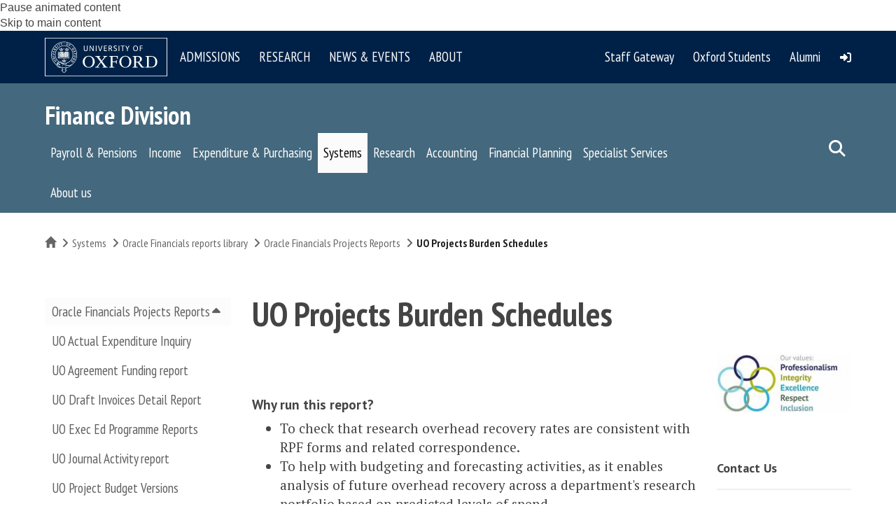

--- FILE ---
content_type: text/html; charset=utf-8
request_url: https://finance.admin.ox.ac.uk/uo-projects-burden-schedules
body_size: 37977
content:
<!DOCTYPE html>
<html lang="en" dir="ltr" prefix="content: http://purl.org/rss/1.0/modules/content/ dc: http://purl.org/dc/terms/ foaf: http://xmlns.com/foaf/0.1/ og: http://ogp.me/ns# rdfs: http://www.w3.org/2000/01/rdf-schema# sioc: http://rdfs.org/sioc/ns# sioct: http://rdfs.org/sioc/types# skos: http://www.w3.org/2004/02/skos/core# xsd: http://www.w3.org/2001/XMLSchema#">
<head>
  <!-- force compatibility mode (quirks mode) off in IE  to avoid IE8/9/10 rendering as IE7 -->
  <meta http-equiv="X-UA-Compatible" content="IE=edge" />
  <meta charset="utf-8"><script type="text/javascript">(window.NREUM||(NREUM={})).init={ajax:{deny_list:["bam.nr-data.net"]},feature_flags:["soft_nav"]};(window.NREUM||(NREUM={})).loader_config={xpid:"VQABUFZaCxAFVVZbAwIFXg==",licenseKey:"74a7a5817d",applicationID:"51794328",browserID:"51795500"};;/*! For license information please see nr-loader-full-1.308.0.min.js.LICENSE.txt */
(()=>{var e,t,r={384:(e,t,r)=>{"use strict";r.d(t,{NT:()=>a,US:()=>u,Zm:()=>o,bQ:()=>d,dV:()=>c,pV:()=>l});var n=r(6154),i=r(1863),s=r(1910);const a={beacon:"bam.nr-data.net",errorBeacon:"bam.nr-data.net"};function o(){return n.gm.NREUM||(n.gm.NREUM={}),void 0===n.gm.newrelic&&(n.gm.newrelic=n.gm.NREUM),n.gm.NREUM}function c(){let e=o();return e.o||(e.o={ST:n.gm.setTimeout,SI:n.gm.setImmediate||n.gm.setInterval,CT:n.gm.clearTimeout,XHR:n.gm.XMLHttpRequest,REQ:n.gm.Request,EV:n.gm.Event,PR:n.gm.Promise,MO:n.gm.MutationObserver,FETCH:n.gm.fetch,WS:n.gm.WebSocket},(0,s.i)(...Object.values(e.o))),e}function d(e,t){let r=o();r.initializedAgents??={},t.initializedAt={ms:(0,i.t)(),date:new Date},r.initializedAgents[e]=t}function u(e,t){o()[e]=t}function l(){return function(){let e=o();const t=e.info||{};e.info={beacon:a.beacon,errorBeacon:a.errorBeacon,...t}}(),function(){let e=o();const t=e.init||{};e.init={...t}}(),c(),function(){let e=o();const t=e.loader_config||{};e.loader_config={...t}}(),o()}},782:(e,t,r)=>{"use strict";r.d(t,{T:()=>n});const n=r(860).K7.pageViewTiming},860:(e,t,r)=>{"use strict";r.d(t,{$J:()=>u,K7:()=>c,P3:()=>d,XX:()=>i,Yy:()=>o,df:()=>s,qY:()=>n,v4:()=>a});const n="events",i="jserrors",s="browser/blobs",a="rum",o="browser/logs",c={ajax:"ajax",genericEvents:"generic_events",jserrors:i,logging:"logging",metrics:"metrics",pageAction:"page_action",pageViewEvent:"page_view_event",pageViewTiming:"page_view_timing",sessionReplay:"session_replay",sessionTrace:"session_trace",softNav:"soft_navigations",spa:"spa"},d={[c.pageViewEvent]:1,[c.pageViewTiming]:2,[c.metrics]:3,[c.jserrors]:4,[c.spa]:5,[c.ajax]:6,[c.sessionTrace]:7,[c.softNav]:8,[c.sessionReplay]:9,[c.logging]:10,[c.genericEvents]:11},u={[c.pageViewEvent]:a,[c.pageViewTiming]:n,[c.ajax]:n,[c.spa]:n,[c.softNav]:n,[c.metrics]:i,[c.jserrors]:i,[c.sessionTrace]:s,[c.sessionReplay]:s,[c.logging]:o,[c.genericEvents]:"ins"}},944:(e,t,r)=>{"use strict";r.d(t,{R:()=>i});var n=r(3241);function i(e,t){"function"==typeof console.debug&&(console.debug("New Relic Warning: https://github.com/newrelic/newrelic-browser-agent/blob/main/docs/warning-codes.md#".concat(e),t),(0,n.W)({agentIdentifier:null,drained:null,type:"data",name:"warn",feature:"warn",data:{code:e,secondary:t}}))}},993:(e,t,r)=>{"use strict";r.d(t,{A$:()=>s,ET:()=>a,TZ:()=>o,p_:()=>i});var n=r(860);const i={ERROR:"ERROR",WARN:"WARN",INFO:"INFO",DEBUG:"DEBUG",TRACE:"TRACE"},s={OFF:0,ERROR:1,WARN:2,INFO:3,DEBUG:4,TRACE:5},a="log",o=n.K7.logging},1541:(e,t,r)=>{"use strict";r.d(t,{U:()=>i,f:()=>n});const n={MFE:"MFE",BA:"BA"};function i(e,t){if(2!==t?.harvestEndpointVersion)return{};const r=t.agentRef.runtime.appMetadata.agents[0].entityGuid;return e?{"source.id":e.id,"source.name":e.name,"source.type":e.type,"parent.id":e.parent?.id||r,"parent.type":e.parent?.type||n.BA}:{"entity.guid":r,appId:t.agentRef.info.applicationID}}},1687:(e,t,r)=>{"use strict";r.d(t,{Ak:()=>d,Ze:()=>h,x3:()=>u});var n=r(3241),i=r(7836),s=r(3606),a=r(860),o=r(2646);const c={};function d(e,t){const r={staged:!1,priority:a.P3[t]||0};l(e),c[e].get(t)||c[e].set(t,r)}function u(e,t){e&&c[e]&&(c[e].get(t)&&c[e].delete(t),p(e,t,!1),c[e].size&&f(e))}function l(e){if(!e)throw new Error("agentIdentifier required");c[e]||(c[e]=new Map)}function h(e="",t="feature",r=!1){if(l(e),!e||!c[e].get(t)||r)return p(e,t);c[e].get(t).staged=!0,f(e)}function f(e){const t=Array.from(c[e]);t.every(([e,t])=>t.staged)&&(t.sort((e,t)=>e[1].priority-t[1].priority),t.forEach(([t])=>{c[e].delete(t),p(e,t)}))}function p(e,t,r=!0){const a=e?i.ee.get(e):i.ee,c=s.i.handlers;if(!a.aborted&&a.backlog&&c){if((0,n.W)({agentIdentifier:e,type:"lifecycle",name:"drain",feature:t}),r){const e=a.backlog[t],r=c[t];if(r){for(let t=0;e&&t<e.length;++t)g(e[t],r);Object.entries(r).forEach(([e,t])=>{Object.values(t||{}).forEach(t=>{t[0]?.on&&t[0]?.context()instanceof o.y&&t[0].on(e,t[1])})})}}a.isolatedBacklog||delete c[t],a.backlog[t]=null,a.emit("drain-"+t,[])}}function g(e,t){var r=e[1];Object.values(t[r]||{}).forEach(t=>{var r=e[0];if(t[0]===r){var n=t[1],i=e[3],s=e[2];n.apply(i,s)}})}},1738:(e,t,r)=>{"use strict";r.d(t,{U:()=>f,Y:()=>h});var n=r(3241),i=r(9908),s=r(1863),a=r(944),o=r(5701),c=r(3969),d=r(8362),u=r(860),l=r(4261);function h(e,t,r,s){const h=s||r;!h||h[e]&&h[e]!==d.d.prototype[e]||(h[e]=function(){(0,i.p)(c.xV,["API/"+e+"/called"],void 0,u.K7.metrics,r.ee),(0,n.W)({agentIdentifier:r.agentIdentifier,drained:!!o.B?.[r.agentIdentifier],type:"data",name:"api",feature:l.Pl+e,data:{}});try{return t.apply(this,arguments)}catch(e){(0,a.R)(23,e)}})}function f(e,t,r,n,a){const o=e.info;null===r?delete o.jsAttributes[t]:o.jsAttributes[t]=r,(a||null===r)&&(0,i.p)(l.Pl+n,[(0,s.t)(),t,r],void 0,"session",e.ee)}},1741:(e,t,r)=>{"use strict";r.d(t,{W:()=>s});var n=r(944),i=r(4261);class s{#e(e,...t){if(this[e]!==s.prototype[e])return this[e](...t);(0,n.R)(35,e)}addPageAction(e,t){return this.#e(i.hG,e,t)}register(e){return this.#e(i.eY,e)}recordCustomEvent(e,t){return this.#e(i.fF,e,t)}setPageViewName(e,t){return this.#e(i.Fw,e,t)}setCustomAttribute(e,t,r){return this.#e(i.cD,e,t,r)}noticeError(e,t){return this.#e(i.o5,e,t)}setUserId(e,t=!1){return this.#e(i.Dl,e,t)}setApplicationVersion(e){return this.#e(i.nb,e)}setErrorHandler(e){return this.#e(i.bt,e)}addRelease(e,t){return this.#e(i.k6,e,t)}log(e,t){return this.#e(i.$9,e,t)}start(){return this.#e(i.d3)}finished(e){return this.#e(i.BL,e)}recordReplay(){return this.#e(i.CH)}pauseReplay(){return this.#e(i.Tb)}addToTrace(e){return this.#e(i.U2,e)}setCurrentRouteName(e){return this.#e(i.PA,e)}interaction(e){return this.#e(i.dT,e)}wrapLogger(e,t,r){return this.#e(i.Wb,e,t,r)}measure(e,t){return this.#e(i.V1,e,t)}consent(e){return this.#e(i.Pv,e)}}},1863:(e,t,r)=>{"use strict";function n(){return Math.floor(performance.now())}r.d(t,{t:()=>n})},1910:(e,t,r)=>{"use strict";r.d(t,{i:()=>s});var n=r(944);const i=new Map;function s(...e){return e.every(e=>{if(i.has(e))return i.get(e);const t="function"==typeof e?e.toString():"",r=t.includes("[native code]"),s=t.includes("nrWrapper");return r||s||(0,n.R)(64,e?.name||t),i.set(e,r),r})}},2555:(e,t,r)=>{"use strict";r.d(t,{D:()=>o,f:()=>a});var n=r(384),i=r(8122);const s={beacon:n.NT.beacon,errorBeacon:n.NT.errorBeacon,licenseKey:void 0,applicationID:void 0,sa:void 0,queueTime:void 0,applicationTime:void 0,ttGuid:void 0,user:void 0,account:void 0,product:void 0,extra:void 0,jsAttributes:{},userAttributes:void 0,atts:void 0,transactionName:void 0,tNamePlain:void 0};function a(e){try{return!!e.licenseKey&&!!e.errorBeacon&&!!e.applicationID}catch(e){return!1}}const o=e=>(0,i.a)(e,s)},2614:(e,t,r)=>{"use strict";r.d(t,{BB:()=>a,H3:()=>n,g:()=>d,iL:()=>c,tS:()=>o,uh:()=>i,wk:()=>s});const n="NRBA",i="SESSION",s=144e5,a=18e5,o={STARTED:"session-started",PAUSE:"session-pause",RESET:"session-reset",RESUME:"session-resume",UPDATE:"session-update"},c={SAME_TAB:"same-tab",CROSS_TAB:"cross-tab"},d={OFF:0,FULL:1,ERROR:2}},2646:(e,t,r)=>{"use strict";r.d(t,{y:()=>n});class n{constructor(e){this.contextId=e}}},2843:(e,t,r)=>{"use strict";r.d(t,{G:()=>s,u:()=>i});var n=r(3878);function i(e,t=!1,r,i){(0,n.DD)("visibilitychange",function(){if(t)return void("hidden"===document.visibilityState&&e());e(document.visibilityState)},r,i)}function s(e,t,r){(0,n.sp)("pagehide",e,t,r)}},3241:(e,t,r)=>{"use strict";r.d(t,{W:()=>s});var n=r(6154);const i="newrelic";function s(e={}){try{n.gm.dispatchEvent(new CustomEvent(i,{detail:e}))}catch(e){}}},3304:(e,t,r)=>{"use strict";r.d(t,{A:()=>s});var n=r(7836);const i=()=>{const e=new WeakSet;return(t,r)=>{if("object"==typeof r&&null!==r){if(e.has(r))return;e.add(r)}return r}};function s(e){try{return JSON.stringify(e,i())??""}catch(e){try{n.ee.emit("internal-error",[e])}catch(e){}return""}}},3333:(e,t,r)=>{"use strict";r.d(t,{$v:()=>u,TZ:()=>n,Xh:()=>c,Zp:()=>i,kd:()=>d,mq:()=>o,nf:()=>a,qN:()=>s});const n=r(860).K7.genericEvents,i=["auxclick","click","copy","keydown","paste","scrollend"],s=["focus","blur"],a=4,o=1e3,c=2e3,d=["PageAction","UserAction","BrowserPerformance"],u={RESOURCES:"experimental.resources",REGISTER:"register"}},3434:(e,t,r)=>{"use strict";r.d(t,{Jt:()=>s,YM:()=>d});var n=r(7836),i=r(5607);const s="nr@original:".concat(i.W),a=50;var o=Object.prototype.hasOwnProperty,c=!1;function d(e,t){return e||(e=n.ee),r.inPlace=function(e,t,n,i,s){n||(n="");const a="-"===n.charAt(0);for(let o=0;o<t.length;o++){const c=t[o],d=e[c];l(d)||(e[c]=r(d,a?c+n:n,i,c,s))}},r.flag=s,r;function r(t,r,n,c,d){return l(t)?t:(r||(r=""),nrWrapper[s]=t,function(e,t,r){if(Object.defineProperty&&Object.keys)try{return Object.keys(e).forEach(function(r){Object.defineProperty(t,r,{get:function(){return e[r]},set:function(t){return e[r]=t,t}})}),t}catch(e){u([e],r)}for(var n in e)o.call(e,n)&&(t[n]=e[n])}(t,nrWrapper,e),nrWrapper);function nrWrapper(){var s,o,l,h;let f;try{o=this,s=[...arguments],l="function"==typeof n?n(s,o):n||{}}catch(t){u([t,"",[s,o,c],l],e)}i(r+"start",[s,o,c],l,d);const p=performance.now();let g;try{return h=t.apply(o,s),g=performance.now(),h}catch(e){throw g=performance.now(),i(r+"err",[s,o,e],l,d),f=e,f}finally{const e=g-p,t={start:p,end:g,duration:e,isLongTask:e>=a,methodName:c,thrownError:f};t.isLongTask&&i("long-task",[t,o],l,d),i(r+"end",[s,o,h],l,d)}}}function i(r,n,i,s){if(!c||t){var a=c;c=!0;try{e.emit(r,n,i,t,s)}catch(t){u([t,r,n,i],e)}c=a}}}function u(e,t){t||(t=n.ee);try{t.emit("internal-error",e)}catch(e){}}function l(e){return!(e&&"function"==typeof e&&e.apply&&!e[s])}},3606:(e,t,r)=>{"use strict";r.d(t,{i:()=>s});var n=r(9908);s.on=a;var i=s.handlers={};function s(e,t,r,s){a(s||n.d,i,e,t,r)}function a(e,t,r,i,s){s||(s="feature"),e||(e=n.d);var a=t[s]=t[s]||{};(a[r]=a[r]||[]).push([e,i])}},3738:(e,t,r)=>{"use strict";r.d(t,{He:()=>i,Kp:()=>o,Lc:()=>d,Rz:()=>u,TZ:()=>n,bD:()=>s,d3:()=>a,jx:()=>l,sl:()=>h,uP:()=>c});const n=r(860).K7.sessionTrace,i="bstResource",s="resource",a="-start",o="-end",c="fn"+a,d="fn"+o,u="pushState",l=1e3,h=3e4},3785:(e,t,r)=>{"use strict";r.d(t,{R:()=>c,b:()=>d});var n=r(9908),i=r(1863),s=r(860),a=r(3969),o=r(993);function c(e,t,r={},c=o.p_.INFO,d=!0,u,l=(0,i.t)()){(0,n.p)(a.xV,["API/logging/".concat(c.toLowerCase(),"/called")],void 0,s.K7.metrics,e),(0,n.p)(o.ET,[l,t,r,c,d,u],void 0,s.K7.logging,e)}function d(e){return"string"==typeof e&&Object.values(o.p_).some(t=>t===e.toUpperCase().trim())}},3878:(e,t,r)=>{"use strict";function n(e,t){return{capture:e,passive:!1,signal:t}}function i(e,t,r=!1,i){window.addEventListener(e,t,n(r,i))}function s(e,t,r=!1,i){document.addEventListener(e,t,n(r,i))}r.d(t,{DD:()=>s,jT:()=>n,sp:()=>i})},3969:(e,t,r)=>{"use strict";r.d(t,{TZ:()=>n,XG:()=>o,rs:()=>i,xV:()=>a,z_:()=>s});const n=r(860).K7.metrics,i="sm",s="cm",a="storeSupportabilityMetrics",o="storeEventMetrics"},4234:(e,t,r)=>{"use strict";r.d(t,{W:()=>s});var n=r(7836),i=r(1687);class s{constructor(e,t){this.agentIdentifier=e,this.ee=n.ee.get(e),this.featureName=t,this.blocked=!1}deregisterDrain(){(0,i.x3)(this.agentIdentifier,this.featureName)}}},4261:(e,t,r)=>{"use strict";r.d(t,{$9:()=>d,BL:()=>o,CH:()=>f,Dl:()=>w,Fw:()=>y,PA:()=>m,Pl:()=>n,Pv:()=>T,Tb:()=>l,U2:()=>s,V1:()=>E,Wb:()=>x,bt:()=>b,cD:()=>v,d3:()=>R,dT:()=>c,eY:()=>p,fF:()=>h,hG:()=>i,k6:()=>a,nb:()=>g,o5:()=>u});const n="api-",i="addPageAction",s="addToTrace",a="addRelease",o="finished",c="interaction",d="log",u="noticeError",l="pauseReplay",h="recordCustomEvent",f="recordReplay",p="register",g="setApplicationVersion",m="setCurrentRouteName",v="setCustomAttribute",b="setErrorHandler",y="setPageViewName",w="setUserId",R="start",x="wrapLogger",E="measure",T="consent"},5205:(e,t,r)=>{"use strict";r.d(t,{j:()=>S});var n=r(384),i=r(1741);var s=r(2555),a=r(3333);const o=e=>{if(!e||"string"!=typeof e)return!1;try{document.createDocumentFragment().querySelector(e)}catch{return!1}return!0};var c=r(2614),d=r(944),u=r(8122);const l="[data-nr-mask]",h=e=>(0,u.a)(e,(()=>{const e={feature_flags:[],experimental:{allow_registered_children:!1,resources:!1},mask_selector:"*",block_selector:"[data-nr-block]",mask_input_options:{color:!1,date:!1,"datetime-local":!1,email:!1,month:!1,number:!1,range:!1,search:!1,tel:!1,text:!1,time:!1,url:!1,week:!1,textarea:!1,select:!1,password:!0}};return{ajax:{deny_list:void 0,block_internal:!0,enabled:!0,autoStart:!0},api:{get allow_registered_children(){return e.feature_flags.includes(a.$v.REGISTER)||e.experimental.allow_registered_children},set allow_registered_children(t){e.experimental.allow_registered_children=t},duplicate_registered_data:!1},browser_consent_mode:{enabled:!1},distributed_tracing:{enabled:void 0,exclude_newrelic_header:void 0,cors_use_newrelic_header:void 0,cors_use_tracecontext_headers:void 0,allowed_origins:void 0},get feature_flags(){return e.feature_flags},set feature_flags(t){e.feature_flags=t},generic_events:{enabled:!0,autoStart:!0},harvest:{interval:30},jserrors:{enabled:!0,autoStart:!0},logging:{enabled:!0,autoStart:!0},metrics:{enabled:!0,autoStart:!0},obfuscate:void 0,page_action:{enabled:!0},page_view_event:{enabled:!0,autoStart:!0},page_view_timing:{enabled:!0,autoStart:!0},performance:{capture_marks:!1,capture_measures:!1,capture_detail:!0,resources:{get enabled(){return e.feature_flags.includes(a.$v.RESOURCES)||e.experimental.resources},set enabled(t){e.experimental.resources=t},asset_types:[],first_party_domains:[],ignore_newrelic:!0}},privacy:{cookies_enabled:!0},proxy:{assets:void 0,beacon:void 0},session:{expiresMs:c.wk,inactiveMs:c.BB},session_replay:{autoStart:!0,enabled:!1,preload:!1,sampling_rate:10,error_sampling_rate:100,collect_fonts:!1,inline_images:!1,fix_stylesheets:!0,mask_all_inputs:!0,get mask_text_selector(){return e.mask_selector},set mask_text_selector(t){o(t)?e.mask_selector="".concat(t,",").concat(l):""===t||null===t?e.mask_selector=l:(0,d.R)(5,t)},get block_class(){return"nr-block"},get ignore_class(){return"nr-ignore"},get mask_text_class(){return"nr-mask"},get block_selector(){return e.block_selector},set block_selector(t){o(t)?e.block_selector+=",".concat(t):""!==t&&(0,d.R)(6,t)},get mask_input_options(){return e.mask_input_options},set mask_input_options(t){t&&"object"==typeof t?e.mask_input_options={...t,password:!0}:(0,d.R)(7,t)}},session_trace:{enabled:!0,autoStart:!0},soft_navigations:{enabled:!0,autoStart:!0},spa:{enabled:!0,autoStart:!0},ssl:void 0,user_actions:{enabled:!0,elementAttributes:["id","className","tagName","type"]}}})());var f=r(6154),p=r(9324);let g=0;const m={buildEnv:p.F3,distMethod:p.Xs,version:p.xv,originTime:f.WN},v={consented:!1},b={appMetadata:{},get consented(){return this.session?.state?.consent||v.consented},set consented(e){v.consented=e},customTransaction:void 0,denyList:void 0,disabled:!1,harvester:void 0,isolatedBacklog:!1,isRecording:!1,loaderType:void 0,maxBytes:3e4,obfuscator:void 0,onerror:void 0,ptid:void 0,releaseIds:{},session:void 0,timeKeeper:void 0,registeredEntities:[],jsAttributesMetadata:{bytes:0},get harvestCount(){return++g}},y=e=>{const t=(0,u.a)(e,b),r=Object.keys(m).reduce((e,t)=>(e[t]={value:m[t],writable:!1,configurable:!0,enumerable:!0},e),{});return Object.defineProperties(t,r)};var w=r(5701);const R=e=>{const t=e.startsWith("http");e+="/",r.p=t?e:"https://"+e};var x=r(7836),E=r(3241);const T={accountID:void 0,trustKey:void 0,agentID:void 0,licenseKey:void 0,applicationID:void 0,xpid:void 0},A=e=>(0,u.a)(e,T),_=new Set;function S(e,t={},r,a){let{init:o,info:c,loader_config:d,runtime:u={},exposed:l=!0}=t;if(!c){const e=(0,n.pV)();o=e.init,c=e.info,d=e.loader_config}e.init=h(o||{}),e.loader_config=A(d||{}),c.jsAttributes??={},f.bv&&(c.jsAttributes.isWorker=!0),e.info=(0,s.D)(c);const p=e.init,g=[c.beacon,c.errorBeacon];_.has(e.agentIdentifier)||(p.proxy.assets&&(R(p.proxy.assets),g.push(p.proxy.assets)),p.proxy.beacon&&g.push(p.proxy.beacon),e.beacons=[...g],function(e){const t=(0,n.pV)();Object.getOwnPropertyNames(i.W.prototype).forEach(r=>{const n=i.W.prototype[r];if("function"!=typeof n||"constructor"===n)return;let s=t[r];e[r]&&!1!==e.exposed&&"micro-agent"!==e.runtime?.loaderType&&(t[r]=(...t)=>{const n=e[r](...t);return s?s(...t):n})})}(e),(0,n.US)("activatedFeatures",w.B)),u.denyList=[...p.ajax.deny_list||[],...p.ajax.block_internal?g:[]],u.ptid=e.agentIdentifier,u.loaderType=r,e.runtime=y(u),_.has(e.agentIdentifier)||(e.ee=x.ee.get(e.agentIdentifier),e.exposed=l,(0,E.W)({agentIdentifier:e.agentIdentifier,drained:!!w.B?.[e.agentIdentifier],type:"lifecycle",name:"initialize",feature:void 0,data:e.config})),_.add(e.agentIdentifier)}},5270:(e,t,r)=>{"use strict";r.d(t,{Aw:()=>a,SR:()=>s,rF:()=>o});var n=r(384),i=r(7767);function s(e){return!!(0,n.dV)().o.MO&&(0,i.V)(e)&&!0===e?.session_trace.enabled}function a(e){return!0===e?.session_replay.preload&&s(e)}function o(e,t){try{if("string"==typeof t?.type){if("password"===t.type.toLowerCase())return"*".repeat(e?.length||0);if(void 0!==t?.dataset?.nrUnmask||t?.classList?.contains("nr-unmask"))return e}}catch(e){}return"string"==typeof e?e.replace(/[\S]/g,"*"):"*".repeat(e?.length||0)}},5289:(e,t,r)=>{"use strict";r.d(t,{GG:()=>a,Qr:()=>c,sB:()=>o});var n=r(3878),i=r(6389);function s(){return"undefined"==typeof document||"complete"===document.readyState}function a(e,t){if(s())return e();const r=(0,i.J)(e),a=setInterval(()=>{s()&&(clearInterval(a),r())},500);(0,n.sp)("load",r,t)}function o(e){if(s())return e();(0,n.DD)("DOMContentLoaded",e)}function c(e){if(s())return e();(0,n.sp)("popstate",e)}},5607:(e,t,r)=>{"use strict";r.d(t,{W:()=>n});const n=(0,r(9566).bz)()},5701:(e,t,r)=>{"use strict";r.d(t,{B:()=>s,t:()=>a});var n=r(3241);const i=new Set,s={};function a(e,t){const r=t.agentIdentifier;s[r]??={},e&&"object"==typeof e&&(i.has(r)||(t.ee.emit("rumresp",[e]),s[r]=e,i.add(r),(0,n.W)({agentIdentifier:r,loaded:!0,drained:!0,type:"lifecycle",name:"load",feature:void 0,data:e})))}},6154:(e,t,r)=>{"use strict";r.d(t,{OF:()=>d,RI:()=>i,WN:()=>h,bv:()=>s,eN:()=>f,gm:()=>a,lR:()=>l,m:()=>c,mw:()=>o,sb:()=>u});var n=r(1863);const i="undefined"!=typeof window&&!!window.document,s="undefined"!=typeof WorkerGlobalScope&&("undefined"!=typeof self&&self instanceof WorkerGlobalScope&&self.navigator instanceof WorkerNavigator||"undefined"!=typeof globalThis&&globalThis instanceof WorkerGlobalScope&&globalThis.navigator instanceof WorkerNavigator),a=i?window:"undefined"!=typeof WorkerGlobalScope&&("undefined"!=typeof self&&self instanceof WorkerGlobalScope&&self||"undefined"!=typeof globalThis&&globalThis instanceof WorkerGlobalScope&&globalThis),o=Boolean("hidden"===a?.document?.visibilityState),c=""+a?.location,d=/iPad|iPhone|iPod/.test(a.navigator?.userAgent),u=d&&"undefined"==typeof SharedWorker,l=(()=>{const e=a.navigator?.userAgent?.match(/Firefox[/\s](\d+\.\d+)/);return Array.isArray(e)&&e.length>=2?+e[1]:0})(),h=Date.now()-(0,n.t)(),f=()=>"undefined"!=typeof PerformanceNavigationTiming&&a?.performance?.getEntriesByType("navigation")?.[0]?.responseStart},6344:(e,t,r)=>{"use strict";r.d(t,{BB:()=>u,Qb:()=>l,TZ:()=>i,Ug:()=>a,Vh:()=>s,_s:()=>o,bc:()=>d,yP:()=>c});var n=r(2614);const i=r(860).K7.sessionReplay,s="errorDuringReplay",a=.12,o={DomContentLoaded:0,Load:1,FullSnapshot:2,IncrementalSnapshot:3,Meta:4,Custom:5},c={[n.g.ERROR]:15e3,[n.g.FULL]:3e5,[n.g.OFF]:0},d={RESET:{message:"Session was reset",sm:"Reset"},IMPORT:{message:"Recorder failed to import",sm:"Import"},TOO_MANY:{message:"429: Too Many Requests",sm:"Too-Many"},TOO_BIG:{message:"Payload was too large",sm:"Too-Big"},CROSS_TAB:{message:"Session Entity was set to OFF on another tab",sm:"Cross-Tab"},ENTITLEMENTS:{message:"Session Replay is not allowed and will not be started",sm:"Entitlement"}},u=5e3,l={API:"api",RESUME:"resume",SWITCH_TO_FULL:"switchToFull",INITIALIZE:"initialize",PRELOAD:"preload"}},6389:(e,t,r)=>{"use strict";function n(e,t=500,r={}){const n=r?.leading||!1;let i;return(...r)=>{n&&void 0===i&&(e.apply(this,r),i=setTimeout(()=>{i=clearTimeout(i)},t)),n||(clearTimeout(i),i=setTimeout(()=>{e.apply(this,r)},t))}}function i(e){let t=!1;return(...r)=>{t||(t=!0,e.apply(this,r))}}r.d(t,{J:()=>i,s:()=>n})},6630:(e,t,r)=>{"use strict";r.d(t,{T:()=>n});const n=r(860).K7.pageViewEvent},6774:(e,t,r)=>{"use strict";r.d(t,{T:()=>n});const n=r(860).K7.jserrors},7295:(e,t,r)=>{"use strict";r.d(t,{Xv:()=>a,gX:()=>i,iW:()=>s});var n=[];function i(e){if(!e||s(e))return!1;if(0===n.length)return!0;if("*"===n[0].hostname)return!1;for(var t=0;t<n.length;t++){var r=n[t];if(r.hostname.test(e.hostname)&&r.pathname.test(e.pathname))return!1}return!0}function s(e){return void 0===e.hostname}function a(e){if(n=[],e&&e.length)for(var t=0;t<e.length;t++){let r=e[t];if(!r)continue;if("*"===r)return void(n=[{hostname:"*"}]);0===r.indexOf("http://")?r=r.substring(7):0===r.indexOf("https://")&&(r=r.substring(8));const i=r.indexOf("/");let s,a;i>0?(s=r.substring(0,i),a=r.substring(i)):(s=r,a="*");let[c]=s.split(":");n.push({hostname:o(c),pathname:o(a,!0)})}}function o(e,t=!1){const r=e.replace(/[.+?^${}()|[\]\\]/g,e=>"\\"+e).replace(/\*/g,".*?");return new RegExp((t?"^":"")+r+"$")}},7485:(e,t,r)=>{"use strict";r.d(t,{D:()=>i});var n=r(6154);function i(e){if(0===(e||"").indexOf("data:"))return{protocol:"data"};try{const t=new URL(e,location.href),r={port:t.port,hostname:t.hostname,pathname:t.pathname,search:t.search,protocol:t.protocol.slice(0,t.protocol.indexOf(":")),sameOrigin:t.protocol===n.gm?.location?.protocol&&t.host===n.gm?.location?.host};return r.port&&""!==r.port||("http:"===t.protocol&&(r.port="80"),"https:"===t.protocol&&(r.port="443")),r.pathname&&""!==r.pathname?r.pathname.startsWith("/")||(r.pathname="/".concat(r.pathname)):r.pathname="/",r}catch(e){return{}}}},7699:(e,t,r)=>{"use strict";r.d(t,{It:()=>s,KC:()=>o,No:()=>i,qh:()=>a});var n=r(860);const i=16e3,s=1e6,a="SESSION_ERROR",o={[n.K7.logging]:!0,[n.K7.genericEvents]:!1,[n.K7.jserrors]:!1,[n.K7.ajax]:!1}},7767:(e,t,r)=>{"use strict";r.d(t,{V:()=>i});var n=r(6154);const i=e=>n.RI&&!0===e?.privacy.cookies_enabled},7836:(e,t,r)=>{"use strict";r.d(t,{P:()=>o,ee:()=>c});var n=r(384),i=r(8990),s=r(2646),a=r(5607);const o="nr@context:".concat(a.W),c=function e(t,r){var n={},a={},u={},l=!1;try{l=16===r.length&&d.initializedAgents?.[r]?.runtime.isolatedBacklog}catch(e){}var h={on:p,addEventListener:p,removeEventListener:function(e,t){var r=n[e];if(!r)return;for(var i=0;i<r.length;i++)r[i]===t&&r.splice(i,1)},emit:function(e,r,n,i,s){!1!==s&&(s=!0);if(c.aborted&&!i)return;t&&s&&t.emit(e,r,n);var o=f(n);g(e).forEach(e=>{e.apply(o,r)});var d=v()[a[e]];d&&d.push([h,e,r,o]);return o},get:m,listeners:g,context:f,buffer:function(e,t){const r=v();if(t=t||"feature",h.aborted)return;Object.entries(e||{}).forEach(([e,n])=>{a[n]=t,t in r||(r[t]=[])})},abort:function(){h._aborted=!0,Object.keys(h.backlog).forEach(e=>{delete h.backlog[e]})},isBuffering:function(e){return!!v()[a[e]]},debugId:r,backlog:l?{}:t&&"object"==typeof t.backlog?t.backlog:{},isolatedBacklog:l};return Object.defineProperty(h,"aborted",{get:()=>{let e=h._aborted||!1;return e||(t&&(e=t.aborted),e)}}),h;function f(e){return e&&e instanceof s.y?e:e?(0,i.I)(e,o,()=>new s.y(o)):new s.y(o)}function p(e,t){n[e]=g(e).concat(t)}function g(e){return n[e]||[]}function m(t){return u[t]=u[t]||e(h,t)}function v(){return h.backlog}}(void 0,"globalEE"),d=(0,n.Zm)();d.ee||(d.ee=c)},8122:(e,t,r)=>{"use strict";r.d(t,{a:()=>i});var n=r(944);function i(e,t){try{if(!e||"object"!=typeof e)return(0,n.R)(3);if(!t||"object"!=typeof t)return(0,n.R)(4);const r=Object.create(Object.getPrototypeOf(t),Object.getOwnPropertyDescriptors(t)),s=0===Object.keys(r).length?e:r;for(let a in s)if(void 0!==e[a])try{if(null===e[a]){r[a]=null;continue}Array.isArray(e[a])&&Array.isArray(t[a])?r[a]=Array.from(new Set([...e[a],...t[a]])):"object"==typeof e[a]&&"object"==typeof t[a]?r[a]=i(e[a],t[a]):r[a]=e[a]}catch(e){r[a]||(0,n.R)(1,e)}return r}catch(e){(0,n.R)(2,e)}}},8139:(e,t,r)=>{"use strict";r.d(t,{u:()=>h});var n=r(7836),i=r(3434),s=r(8990),a=r(6154);const o={},c=a.gm.XMLHttpRequest,d="addEventListener",u="removeEventListener",l="nr@wrapped:".concat(n.P);function h(e){var t=function(e){return(e||n.ee).get("events")}(e);if(o[t.debugId]++)return t;o[t.debugId]=1;var r=(0,i.YM)(t,!0);function h(e){r.inPlace(e,[d,u],"-",p)}function p(e,t){return e[1]}return"getPrototypeOf"in Object&&(a.RI&&f(document,h),c&&f(c.prototype,h),f(a.gm,h)),t.on(d+"-start",function(e,t){var n=e[1];if(null!==n&&("function"==typeof n||"object"==typeof n)&&"newrelic"!==e[0]){var i=(0,s.I)(n,l,function(){var e={object:function(){if("function"!=typeof n.handleEvent)return;return n.handleEvent.apply(n,arguments)},function:n}[typeof n];return e?r(e,"fn-",null,e.name||"anonymous"):n});this.wrapped=e[1]=i}}),t.on(u+"-start",function(e){e[1]=this.wrapped||e[1]}),t}function f(e,t,...r){let n=e;for(;"object"==typeof n&&!Object.prototype.hasOwnProperty.call(n,d);)n=Object.getPrototypeOf(n);n&&t(n,...r)}},8362:(e,t,r)=>{"use strict";r.d(t,{d:()=>s});var n=r(9566),i=r(1741);class s extends i.W{agentIdentifier=(0,n.LA)(16)}},8374:(e,t,r)=>{r.nc=(()=>{try{return document?.currentScript?.nonce}catch(e){}return""})()},8990:(e,t,r)=>{"use strict";r.d(t,{I:()=>i});var n=Object.prototype.hasOwnProperty;function i(e,t,r){if(n.call(e,t))return e[t];var i=r();if(Object.defineProperty&&Object.keys)try{return Object.defineProperty(e,t,{value:i,writable:!0,enumerable:!1}),i}catch(e){}return e[t]=i,i}},9119:(e,t,r)=>{"use strict";r.d(t,{L:()=>s});var n=/([^?#]*)[^#]*(#[^?]*|$).*/,i=/([^?#]*)().*/;function s(e,t){return e?e.replace(t?n:i,"$1$2"):e}},9300:(e,t,r)=>{"use strict";r.d(t,{T:()=>n});const n=r(860).K7.ajax},9324:(e,t,r)=>{"use strict";r.d(t,{AJ:()=>a,F3:()=>i,Xs:()=>s,Yq:()=>o,xv:()=>n});const n="1.308.0",i="PROD",s="CDN",a="@newrelic/rrweb",o="1.0.1"},9566:(e,t,r)=>{"use strict";r.d(t,{LA:()=>o,ZF:()=>c,bz:()=>a,el:()=>d});var n=r(6154);const i="xxxxxxxx-xxxx-4xxx-yxxx-xxxxxxxxxxxx";function s(e,t){return e?15&e[t]:16*Math.random()|0}function a(){const e=n.gm?.crypto||n.gm?.msCrypto;let t,r=0;return e&&e.getRandomValues&&(t=e.getRandomValues(new Uint8Array(30))),i.split("").map(e=>"x"===e?s(t,r++).toString(16):"y"===e?(3&s()|8).toString(16):e).join("")}function o(e){const t=n.gm?.crypto||n.gm?.msCrypto;let r,i=0;t&&t.getRandomValues&&(r=t.getRandomValues(new Uint8Array(e)));const a=[];for(var o=0;o<e;o++)a.push(s(r,i++).toString(16));return a.join("")}function c(){return o(16)}function d(){return o(32)}},9908:(e,t,r)=>{"use strict";r.d(t,{d:()=>n,p:()=>i});var n=r(7836).ee.get("handle");function i(e,t,r,i,s){s?(s.buffer([e],i),s.emit(e,t,r)):(n.buffer([e],i),n.emit(e,t,r))}}},n={};function i(e){var t=n[e];if(void 0!==t)return t.exports;var s=n[e]={exports:{}};return r[e](s,s.exports,i),s.exports}i.m=r,i.d=(e,t)=>{for(var r in t)i.o(t,r)&&!i.o(e,r)&&Object.defineProperty(e,r,{enumerable:!0,get:t[r]})},i.f={},i.e=e=>Promise.all(Object.keys(i.f).reduce((t,r)=>(i.f[r](e,t),t),[])),i.u=e=>({95:"nr-full-compressor",222:"nr-full-recorder",891:"nr-full"}[e]+"-1.308.0.min.js"),i.o=(e,t)=>Object.prototype.hasOwnProperty.call(e,t),e={},t="NRBA-1.308.0.PROD:",i.l=(r,n,s,a)=>{if(e[r])e[r].push(n);else{var o,c;if(void 0!==s)for(var d=document.getElementsByTagName("script"),u=0;u<d.length;u++){var l=d[u];if(l.getAttribute("src")==r||l.getAttribute("data-webpack")==t+s){o=l;break}}if(!o){c=!0;var h={891:"sha512-fcveNDcpRQS9OweGhN4uJe88Qmg+EVyH6j/wngwL2Le0m7LYyz7q+JDx7KBxsdDF4TaPVsSmHg12T3pHwdLa7w==",222:"sha512-O8ZzdvgB4fRyt7k2Qrr4STpR+tCA2mcQEig6/dP3rRy9uEx1CTKQ6cQ7Src0361y7xS434ua+zIPo265ZpjlEg==",95:"sha512-jDWejat/6/UDex/9XjYoPPmpMPuEvBCSuCg/0tnihjbn5bh9mP3An0NzFV9T5Tc+3kKhaXaZA8UIKPAanD2+Gw=="};(o=document.createElement("script")).charset="utf-8",i.nc&&o.setAttribute("nonce",i.nc),o.setAttribute("data-webpack",t+s),o.src=r,0!==o.src.indexOf(window.location.origin+"/")&&(o.crossOrigin="anonymous"),h[a]&&(o.integrity=h[a])}e[r]=[n];var f=(t,n)=>{o.onerror=o.onload=null,clearTimeout(p);var i=e[r];if(delete e[r],o.parentNode&&o.parentNode.removeChild(o),i&&i.forEach(e=>e(n)),t)return t(n)},p=setTimeout(f.bind(null,void 0,{type:"timeout",target:o}),12e4);o.onerror=f.bind(null,o.onerror),o.onload=f.bind(null,o.onload),c&&document.head.appendChild(o)}},i.r=e=>{"undefined"!=typeof Symbol&&Symbol.toStringTag&&Object.defineProperty(e,Symbol.toStringTag,{value:"Module"}),Object.defineProperty(e,"__esModule",{value:!0})},i.p="https://js-agent.newrelic.com/",(()=>{var e={85:0,959:0};i.f.j=(t,r)=>{var n=i.o(e,t)?e[t]:void 0;if(0!==n)if(n)r.push(n[2]);else{var s=new Promise((r,i)=>n=e[t]=[r,i]);r.push(n[2]=s);var a=i.p+i.u(t),o=new Error;i.l(a,r=>{if(i.o(e,t)&&(0!==(n=e[t])&&(e[t]=void 0),n)){var s=r&&("load"===r.type?"missing":r.type),a=r&&r.target&&r.target.src;o.message="Loading chunk "+t+" failed: ("+s+": "+a+")",o.name="ChunkLoadError",o.type=s,o.request=a,n[1](o)}},"chunk-"+t,t)}};var t=(t,r)=>{var n,s,[a,o,c]=r,d=0;if(a.some(t=>0!==e[t])){for(n in o)i.o(o,n)&&(i.m[n]=o[n]);if(c)c(i)}for(t&&t(r);d<a.length;d++)s=a[d],i.o(e,s)&&e[s]&&e[s][0](),e[s]=0},r=self["webpackChunk:NRBA-1.308.0.PROD"]=self["webpackChunk:NRBA-1.308.0.PROD"]||[];r.forEach(t.bind(null,0)),r.push=t.bind(null,r.push.bind(r))})(),(()=>{"use strict";i(8374);var e=i(8362),t=i(860);const r=Object.values(t.K7);var n=i(5205);var s=i(9908),a=i(1863),o=i(4261),c=i(1738);var d=i(1687),u=i(4234),l=i(5289),h=i(6154),f=i(944),p=i(5270),g=i(7767),m=i(6389),v=i(7699);class b extends u.W{constructor(e,t){super(e.agentIdentifier,t),this.agentRef=e,this.abortHandler=void 0,this.featAggregate=void 0,this.loadedSuccessfully=void 0,this.onAggregateImported=new Promise(e=>{this.loadedSuccessfully=e}),this.deferred=Promise.resolve(),!1===e.init[this.featureName].autoStart?this.deferred=new Promise((t,r)=>{this.ee.on("manual-start-all",(0,m.J)(()=>{(0,d.Ak)(e.agentIdentifier,this.featureName),t()}))}):(0,d.Ak)(e.agentIdentifier,t)}importAggregator(e,t,r={}){if(this.featAggregate)return;const n=async()=>{let n;await this.deferred;try{if((0,g.V)(e.init)){const{setupAgentSession:t}=await i.e(891).then(i.bind(i,8766));n=t(e)}}catch(e){(0,f.R)(20,e),this.ee.emit("internal-error",[e]),(0,s.p)(v.qh,[e],void 0,this.featureName,this.ee)}try{if(!this.#t(this.featureName,n,e.init))return(0,d.Ze)(this.agentIdentifier,this.featureName),void this.loadedSuccessfully(!1);const{Aggregate:i}=await t();this.featAggregate=new i(e,r),e.runtime.harvester.initializedAggregates.push(this.featAggregate),this.loadedSuccessfully(!0)}catch(e){(0,f.R)(34,e),this.abortHandler?.(),(0,d.Ze)(this.agentIdentifier,this.featureName,!0),this.loadedSuccessfully(!1),this.ee&&this.ee.abort()}};h.RI?(0,l.GG)(()=>n(),!0):n()}#t(e,r,n){if(this.blocked)return!1;switch(e){case t.K7.sessionReplay:return(0,p.SR)(n)&&!!r;case t.K7.sessionTrace:return!!r;default:return!0}}}var y=i(6630),w=i(2614),R=i(3241);class x extends b{static featureName=y.T;constructor(e){var t;super(e,y.T),this.setupInspectionEvents(e.agentIdentifier),t=e,(0,c.Y)(o.Fw,function(e,r){"string"==typeof e&&("/"!==e.charAt(0)&&(e="/"+e),t.runtime.customTransaction=(r||"http://custom.transaction")+e,(0,s.p)(o.Pl+o.Fw,[(0,a.t)()],void 0,void 0,t.ee))},t),this.importAggregator(e,()=>i.e(891).then(i.bind(i,3718)))}setupInspectionEvents(e){const t=(t,r)=>{t&&(0,R.W)({agentIdentifier:e,timeStamp:t.timeStamp,loaded:"complete"===t.target.readyState,type:"window",name:r,data:t.target.location+""})};(0,l.sB)(e=>{t(e,"DOMContentLoaded")}),(0,l.GG)(e=>{t(e,"load")}),(0,l.Qr)(e=>{t(e,"navigate")}),this.ee.on(w.tS.UPDATE,(t,r)=>{(0,R.W)({agentIdentifier:e,type:"lifecycle",name:"session",data:r})})}}var E=i(384);class T extends e.d{constructor(e){var t;(super(),h.gm)?(this.features={},(0,E.bQ)(this.agentIdentifier,this),this.desiredFeatures=new Set(e.features||[]),this.desiredFeatures.add(x),(0,n.j)(this,e,e.loaderType||"agent"),t=this,(0,c.Y)(o.cD,function(e,r,n=!1){if("string"==typeof e){if(["string","number","boolean"].includes(typeof r)||null===r)return(0,c.U)(t,e,r,o.cD,n);(0,f.R)(40,typeof r)}else(0,f.R)(39,typeof e)},t),function(e){(0,c.Y)(o.Dl,function(t,r=!1){if("string"!=typeof t&&null!==t)return void(0,f.R)(41,typeof t);const n=e.info.jsAttributes["enduser.id"];r&&null!=n&&n!==t?(0,s.p)(o.Pl+"setUserIdAndResetSession",[t],void 0,"session",e.ee):(0,c.U)(e,"enduser.id",t,o.Dl,!0)},e)}(this),function(e){(0,c.Y)(o.nb,function(t){if("string"==typeof t||null===t)return(0,c.U)(e,"application.version",t,o.nb,!1);(0,f.R)(42,typeof t)},e)}(this),function(e){(0,c.Y)(o.d3,function(){e.ee.emit("manual-start-all")},e)}(this),function(e){(0,c.Y)(o.Pv,function(t=!0){if("boolean"==typeof t){if((0,s.p)(o.Pl+o.Pv,[t],void 0,"session",e.ee),e.runtime.consented=t,t){const t=e.features.page_view_event;t.onAggregateImported.then(e=>{const r=t.featAggregate;e&&!r.sentRum&&r.sendRum()})}}else(0,f.R)(65,typeof t)},e)}(this),this.run()):(0,f.R)(21)}get config(){return{info:this.info,init:this.init,loader_config:this.loader_config,runtime:this.runtime}}get api(){return this}run(){try{const e=function(e){const t={};return r.forEach(r=>{t[r]=!!e[r]?.enabled}),t}(this.init),n=[...this.desiredFeatures];n.sort((e,r)=>t.P3[e.featureName]-t.P3[r.featureName]),n.forEach(r=>{if(!e[r.featureName]&&r.featureName!==t.K7.pageViewEvent)return;if(r.featureName===t.K7.spa)return void(0,f.R)(67);const n=function(e){switch(e){case t.K7.ajax:return[t.K7.jserrors];case t.K7.sessionTrace:return[t.K7.ajax,t.K7.pageViewEvent];case t.K7.sessionReplay:return[t.K7.sessionTrace];case t.K7.pageViewTiming:return[t.K7.pageViewEvent];default:return[]}}(r.featureName).filter(e=>!(e in this.features));n.length>0&&(0,f.R)(36,{targetFeature:r.featureName,missingDependencies:n}),this.features[r.featureName]=new r(this)})}catch(e){(0,f.R)(22,e);for(const e in this.features)this.features[e].abortHandler?.();const t=(0,E.Zm)();delete t.initializedAgents[this.agentIdentifier]?.features,delete this.sharedAggregator;return t.ee.get(this.agentIdentifier).abort(),!1}}}var A=i(2843),_=i(782);class S extends b{static featureName=_.T;constructor(e){super(e,_.T),h.RI&&((0,A.u)(()=>(0,s.p)("docHidden",[(0,a.t)()],void 0,_.T,this.ee),!0),(0,A.G)(()=>(0,s.p)("winPagehide",[(0,a.t)()],void 0,_.T,this.ee)),this.importAggregator(e,()=>i.e(891).then(i.bind(i,9018))))}}var O=i(3969);class I extends b{static featureName=O.TZ;constructor(e){super(e,O.TZ),h.RI&&document.addEventListener("securitypolicyviolation",e=>{(0,s.p)(O.xV,["Generic/CSPViolation/Detected"],void 0,this.featureName,this.ee)}),this.importAggregator(e,()=>i.e(891).then(i.bind(i,6555)))}}var P=i(6774),k=i(3878),N=i(3304);class D{constructor(e,t,r,n,i){this.name="UncaughtError",this.message="string"==typeof e?e:(0,N.A)(e),this.sourceURL=t,this.line=r,this.column=n,this.__newrelic=i}}function j(e){return M(e)?e:new D(void 0!==e?.message?e.message:e,e?.filename||e?.sourceURL,e?.lineno||e?.line,e?.colno||e?.col,e?.__newrelic,e?.cause)}function C(e){const t="Unhandled Promise Rejection: ";if(!e?.reason)return;if(M(e.reason)){try{e.reason.message.startsWith(t)||(e.reason.message=t+e.reason.message)}catch(e){}return j(e.reason)}const r=j(e.reason);return(r.message||"").startsWith(t)||(r.message=t+r.message),r}function L(e){if(e.error instanceof SyntaxError&&!/:\d+$/.test(e.error.stack?.trim())){const t=new D(e.message,e.filename,e.lineno,e.colno,e.error.__newrelic,e.cause);return t.name=SyntaxError.name,t}return M(e.error)?e.error:j(e)}function M(e){return e instanceof Error&&!!e.stack}function B(e,r,n,i,o=(0,a.t)()){"string"==typeof e&&(e=new Error(e)),(0,s.p)("err",[e,o,!1,r,n.runtime.isRecording,void 0,i],void 0,t.K7.jserrors,n.ee),(0,s.p)("uaErr",[],void 0,t.K7.genericEvents,n.ee)}var H=i(1541),K=i(993),W=i(3785);function U(e,{customAttributes:t={},level:r=K.p_.INFO}={},n,i,s=(0,a.t)()){(0,W.R)(n.ee,e,t,r,!1,i,s)}function F(e,r,n,i,c=(0,a.t)()){(0,s.p)(o.Pl+o.hG,[c,e,r,i],void 0,t.K7.genericEvents,n.ee)}function V(e,r,n,i,c=(0,a.t)()){const{start:d,end:u,customAttributes:l}=r||{},h={customAttributes:l||{}};if("object"!=typeof h.customAttributes||"string"!=typeof e||0===e.length)return void(0,f.R)(57);const p=(e,t)=>null==e?t:"number"==typeof e?e:e instanceof PerformanceMark?e.startTime:Number.NaN;if(h.start=p(d,0),h.end=p(u,c),Number.isNaN(h.start)||Number.isNaN(h.end))(0,f.R)(57);else{if(h.duration=h.end-h.start,!(h.duration<0))return(0,s.p)(o.Pl+o.V1,[h,e,i],void 0,t.K7.genericEvents,n.ee),h;(0,f.R)(58)}}function z(e,r={},n,i,c=(0,a.t)()){(0,s.p)(o.Pl+o.fF,[c,e,r,i],void 0,t.K7.genericEvents,n.ee)}function G(e){(0,c.Y)(o.eY,function(t){return Y(e,t)},e)}function Y(e,r,n){(0,f.R)(54,"newrelic.register"),r||={},r.type=H.f.MFE,r.licenseKey||=e.info.licenseKey,r.blocked=!1,r.parent=n||{},Array.isArray(r.tags)||(r.tags=[]);const i={};r.tags.forEach(e=>{"name"!==e&&"id"!==e&&(i["source.".concat(e)]=!0)}),r.isolated??=!0;let o=()=>{};const c=e.runtime.registeredEntities;if(!r.isolated){const e=c.find(({metadata:{target:{id:e}}})=>e===r.id&&!r.isolated);if(e)return e}const d=e=>{r.blocked=!0,o=e};function u(e){return"string"==typeof e&&!!e.trim()&&e.trim().length<501||"number"==typeof e}e.init.api.allow_registered_children||d((0,m.J)(()=>(0,f.R)(55))),u(r.id)&&u(r.name)||d((0,m.J)(()=>(0,f.R)(48,r)));const l={addPageAction:(t,n={})=>g(F,[t,{...i,...n},e],r),deregister:()=>{d((0,m.J)(()=>(0,f.R)(68)))},log:(t,n={})=>g(U,[t,{...n,customAttributes:{...i,...n.customAttributes||{}}},e],r),measure:(t,n={})=>g(V,[t,{...n,customAttributes:{...i,...n.customAttributes||{}}},e],r),noticeError:(t,n={})=>g(B,[t,{...i,...n},e],r),register:(t={})=>g(Y,[e,t],l.metadata.target),recordCustomEvent:(t,n={})=>g(z,[t,{...i,...n},e],r),setApplicationVersion:e=>p("application.version",e),setCustomAttribute:(e,t)=>p(e,t),setUserId:e=>p("enduser.id",e),metadata:{customAttributes:i,target:r}},h=()=>(r.blocked&&o(),r.blocked);h()||c.push(l);const p=(e,t)=>{h()||(i[e]=t)},g=(r,n,i)=>{if(h())return;const o=(0,a.t)();(0,s.p)(O.xV,["API/register/".concat(r.name,"/called")],void 0,t.K7.metrics,e.ee);try{if(e.init.api.duplicate_registered_data&&"register"!==r.name){let e=n;if(n[1]instanceof Object){const t={"child.id":i.id,"child.type":i.type};e="customAttributes"in n[1]?[n[0],{...n[1],customAttributes:{...n[1].customAttributes,...t}},...n.slice(2)]:[n[0],{...n[1],...t},...n.slice(2)]}r(...e,void 0,o)}return r(...n,i,o)}catch(e){(0,f.R)(50,e)}};return l}class q extends b{static featureName=P.T;constructor(e){var t;super(e,P.T),t=e,(0,c.Y)(o.o5,(e,r)=>B(e,r,t),t),function(e){(0,c.Y)(o.bt,function(t){e.runtime.onerror=t},e)}(e),function(e){let t=0;(0,c.Y)(o.k6,function(e,r){++t>10||(this.runtime.releaseIds[e.slice(-200)]=(""+r).slice(-200))},e)}(e),G(e);try{this.removeOnAbort=new AbortController}catch(e){}this.ee.on("internal-error",(t,r)=>{this.abortHandler&&(0,s.p)("ierr",[j(t),(0,a.t)(),!0,{},e.runtime.isRecording,r],void 0,this.featureName,this.ee)}),h.gm.addEventListener("unhandledrejection",t=>{this.abortHandler&&(0,s.p)("err",[C(t),(0,a.t)(),!1,{unhandledPromiseRejection:1},e.runtime.isRecording],void 0,this.featureName,this.ee)},(0,k.jT)(!1,this.removeOnAbort?.signal)),h.gm.addEventListener("error",t=>{this.abortHandler&&(0,s.p)("err",[L(t),(0,a.t)(),!1,{},e.runtime.isRecording],void 0,this.featureName,this.ee)},(0,k.jT)(!1,this.removeOnAbort?.signal)),this.abortHandler=this.#r,this.importAggregator(e,()=>i.e(891).then(i.bind(i,2176)))}#r(){this.removeOnAbort?.abort(),this.abortHandler=void 0}}var Z=i(8990);let X=1;function J(e){const t=typeof e;return!e||"object"!==t&&"function"!==t?-1:e===h.gm?0:(0,Z.I)(e,"nr@id",function(){return X++})}function Q(e){if("string"==typeof e&&e.length)return e.length;if("object"==typeof e){if("undefined"!=typeof ArrayBuffer&&e instanceof ArrayBuffer&&e.byteLength)return e.byteLength;if("undefined"!=typeof Blob&&e instanceof Blob&&e.size)return e.size;if(!("undefined"!=typeof FormData&&e instanceof FormData))try{return(0,N.A)(e).length}catch(e){return}}}var ee=i(8139),te=i(7836),re=i(3434);const ne={},ie=["open","send"];function se(e){var t=e||te.ee;const r=function(e){return(e||te.ee).get("xhr")}(t);if(void 0===h.gm.XMLHttpRequest)return r;if(ne[r.debugId]++)return r;ne[r.debugId]=1,(0,ee.u)(t);var n=(0,re.YM)(r),i=h.gm.XMLHttpRequest,s=h.gm.MutationObserver,a=h.gm.Promise,o=h.gm.setInterval,c="readystatechange",d=["onload","onerror","onabort","onloadstart","onloadend","onprogress","ontimeout"],u=[],l=h.gm.XMLHttpRequest=function(e){const t=new i(e),s=r.context(t);try{r.emit("new-xhr",[t],s),t.addEventListener(c,(a=s,function(){var e=this;e.readyState>3&&!a.resolved&&(a.resolved=!0,r.emit("xhr-resolved",[],e)),n.inPlace(e,d,"fn-",y)}),(0,k.jT)(!1))}catch(e){(0,f.R)(15,e);try{r.emit("internal-error",[e])}catch(e){}}var a;return t};function p(e,t){n.inPlace(t,["onreadystatechange"],"fn-",y)}if(function(e,t){for(var r in e)t[r]=e[r]}(i,l),l.prototype=i.prototype,n.inPlace(l.prototype,ie,"-xhr-",y),r.on("send-xhr-start",function(e,t){p(e,t),function(e){u.push(e),s&&(g?g.then(b):o?o(b):(m=-m,v.data=m))}(t)}),r.on("open-xhr-start",p),s){var g=a&&a.resolve();if(!o&&!a){var m=1,v=document.createTextNode(m);new s(b).observe(v,{characterData:!0})}}else t.on("fn-end",function(e){e[0]&&e[0].type===c||b()});function b(){for(var e=0;e<u.length;e++)p(0,u[e]);u.length&&(u=[])}function y(e,t){return t}return r}var ae="fetch-",oe=ae+"body-",ce=["arrayBuffer","blob","json","text","formData"],de=h.gm.Request,ue=h.gm.Response,le="prototype";const he={};function fe(e){const t=function(e){return(e||te.ee).get("fetch")}(e);if(!(de&&ue&&h.gm.fetch))return t;if(he[t.debugId]++)return t;function r(e,r,n){var i=e[r];"function"==typeof i&&(e[r]=function(){var e,r=[...arguments],s={};t.emit(n+"before-start",[r],s),s[te.P]&&s[te.P].dt&&(e=s[te.P].dt);var a=i.apply(this,r);return t.emit(n+"start",[r,e],a),a.then(function(e){return t.emit(n+"end",[null,e],a),e},function(e){throw t.emit(n+"end",[e],a),e})})}return he[t.debugId]=1,ce.forEach(e=>{r(de[le],e,oe),r(ue[le],e,oe)}),r(h.gm,"fetch",ae),t.on(ae+"end",function(e,r){var n=this;if(r){var i=r.headers.get("content-length");null!==i&&(n.rxSize=i),t.emit(ae+"done",[null,r],n)}else t.emit(ae+"done",[e],n)}),t}var pe=i(7485),ge=i(9566);class me{constructor(e){this.agentRef=e}generateTracePayload(e){const t=this.agentRef.loader_config;if(!this.shouldGenerateTrace(e)||!t)return null;var r=(t.accountID||"").toString()||null,n=(t.agentID||"").toString()||null,i=(t.trustKey||"").toString()||null;if(!r||!n)return null;var s=(0,ge.ZF)(),a=(0,ge.el)(),o=Date.now(),c={spanId:s,traceId:a,timestamp:o};return(e.sameOrigin||this.isAllowedOrigin(e)&&this.useTraceContextHeadersForCors())&&(c.traceContextParentHeader=this.generateTraceContextParentHeader(s,a),c.traceContextStateHeader=this.generateTraceContextStateHeader(s,o,r,n,i)),(e.sameOrigin&&!this.excludeNewrelicHeader()||!e.sameOrigin&&this.isAllowedOrigin(e)&&this.useNewrelicHeaderForCors())&&(c.newrelicHeader=this.generateTraceHeader(s,a,o,r,n,i)),c}generateTraceContextParentHeader(e,t){return"00-"+t+"-"+e+"-01"}generateTraceContextStateHeader(e,t,r,n,i){return i+"@nr=0-1-"+r+"-"+n+"-"+e+"----"+t}generateTraceHeader(e,t,r,n,i,s){if(!("function"==typeof h.gm?.btoa))return null;var a={v:[0,1],d:{ty:"Browser",ac:n,ap:i,id:e,tr:t,ti:r}};return s&&n!==s&&(a.d.tk=s),btoa((0,N.A)(a))}shouldGenerateTrace(e){return this.agentRef.init?.distributed_tracing?.enabled&&this.isAllowedOrigin(e)}isAllowedOrigin(e){var t=!1;const r=this.agentRef.init?.distributed_tracing;if(e.sameOrigin)t=!0;else if(r?.allowed_origins instanceof Array)for(var n=0;n<r.allowed_origins.length;n++){var i=(0,pe.D)(r.allowed_origins[n]);if(e.hostname===i.hostname&&e.protocol===i.protocol&&e.port===i.port){t=!0;break}}return t}excludeNewrelicHeader(){var e=this.agentRef.init?.distributed_tracing;return!!e&&!!e.exclude_newrelic_header}useNewrelicHeaderForCors(){var e=this.agentRef.init?.distributed_tracing;return!!e&&!1!==e.cors_use_newrelic_header}useTraceContextHeadersForCors(){var e=this.agentRef.init?.distributed_tracing;return!!e&&!!e.cors_use_tracecontext_headers}}var ve=i(9300),be=i(7295);function ye(e){return"string"==typeof e?e:e instanceof(0,E.dV)().o.REQ?e.url:h.gm?.URL&&e instanceof URL?e.href:void 0}var we=["load","error","abort","timeout"],Re=we.length,xe=(0,E.dV)().o.REQ,Ee=(0,E.dV)().o.XHR;const Te="X-NewRelic-App-Data";class Ae extends b{static featureName=ve.T;constructor(e){super(e,ve.T),this.dt=new me(e),this.handler=(e,t,r,n)=>(0,s.p)(e,t,r,n,this.ee);try{const e={xmlhttprequest:"xhr",fetch:"fetch",beacon:"beacon"};h.gm?.performance?.getEntriesByType("resource").forEach(r=>{if(r.initiatorType in e&&0!==r.responseStatus){const n={status:r.responseStatus},i={rxSize:r.transferSize,duration:Math.floor(r.duration),cbTime:0};_e(n,r.name),this.handler("xhr",[n,i,r.startTime,r.responseEnd,e[r.initiatorType]],void 0,t.K7.ajax)}})}catch(e){}fe(this.ee),se(this.ee),function(e,r,n,i){function o(e){var t=this;t.totalCbs=0,t.called=0,t.cbTime=0,t.end=E,t.ended=!1,t.xhrGuids={},t.lastSize=null,t.loadCaptureCalled=!1,t.params=this.params||{},t.metrics=this.metrics||{},t.latestLongtaskEnd=0,e.addEventListener("load",function(r){T(t,e)},(0,k.jT)(!1)),h.lR||e.addEventListener("progress",function(e){t.lastSize=e.loaded},(0,k.jT)(!1))}function c(e){this.params={method:e[0]},_e(this,e[1]),this.metrics={}}function d(t,r){e.loader_config.xpid&&this.sameOrigin&&r.setRequestHeader("X-NewRelic-ID",e.loader_config.xpid);var n=i.generateTracePayload(this.parsedOrigin);if(n){var s=!1;n.newrelicHeader&&(r.setRequestHeader("newrelic",n.newrelicHeader),s=!0),n.traceContextParentHeader&&(r.setRequestHeader("traceparent",n.traceContextParentHeader),n.traceContextStateHeader&&r.setRequestHeader("tracestate",n.traceContextStateHeader),s=!0),s&&(this.dt=n)}}function u(e,t){var n=this.metrics,i=e[0],s=this;if(n&&i){var o=Q(i);o&&(n.txSize=o)}this.startTime=(0,a.t)(),this.body=i,this.listener=function(e){try{"abort"!==e.type||s.loadCaptureCalled||(s.params.aborted=!0),("load"!==e.type||s.called===s.totalCbs&&(s.onloadCalled||"function"!=typeof t.onload)&&"function"==typeof s.end)&&s.end(t)}catch(e){try{r.emit("internal-error",[e])}catch(e){}}};for(var c=0;c<Re;c++)t.addEventListener(we[c],this.listener,(0,k.jT)(!1))}function l(e,t,r){this.cbTime+=e,t?this.onloadCalled=!0:this.called+=1,this.called!==this.totalCbs||!this.onloadCalled&&"function"==typeof r.onload||"function"!=typeof this.end||this.end(r)}function f(e,t){var r=""+J(e)+!!t;this.xhrGuids&&!this.xhrGuids[r]&&(this.xhrGuids[r]=!0,this.totalCbs+=1)}function p(e,t){var r=""+J(e)+!!t;this.xhrGuids&&this.xhrGuids[r]&&(delete this.xhrGuids[r],this.totalCbs-=1)}function g(){this.endTime=(0,a.t)()}function m(e,t){t instanceof Ee&&"load"===e[0]&&r.emit("xhr-load-added",[e[1],e[2]],t)}function v(e,t){t instanceof Ee&&"load"===e[0]&&r.emit("xhr-load-removed",[e[1],e[2]],t)}function b(e,t,r){t instanceof Ee&&("onload"===r&&(this.onload=!0),("load"===(e[0]&&e[0].type)||this.onload)&&(this.xhrCbStart=(0,a.t)()))}function y(e,t){this.xhrCbStart&&r.emit("xhr-cb-time",[(0,a.t)()-this.xhrCbStart,this.onload,t],t)}function w(e){var t,r=e[1]||{};if("string"==typeof e[0]?0===(t=e[0]).length&&h.RI&&(t=""+h.gm.location.href):e[0]&&e[0].url?t=e[0].url:h.gm?.URL&&e[0]&&e[0]instanceof URL?t=e[0].href:"function"==typeof e[0].toString&&(t=e[0].toString()),"string"==typeof t&&0!==t.length){t&&(this.parsedOrigin=(0,pe.D)(t),this.sameOrigin=this.parsedOrigin.sameOrigin);var n=i.generateTracePayload(this.parsedOrigin);if(n&&(n.newrelicHeader||n.traceContextParentHeader))if(e[0]&&e[0].headers)o(e[0].headers,n)&&(this.dt=n);else{var s={};for(var a in r)s[a]=r[a];s.headers=new Headers(r.headers||{}),o(s.headers,n)&&(this.dt=n),e.length>1?e[1]=s:e.push(s)}}function o(e,t){var r=!1;return t.newrelicHeader&&(e.set("newrelic",t.newrelicHeader),r=!0),t.traceContextParentHeader&&(e.set("traceparent",t.traceContextParentHeader),t.traceContextStateHeader&&e.set("tracestate",t.traceContextStateHeader),r=!0),r}}function R(e,t){this.params={},this.metrics={},this.startTime=(0,a.t)(),this.dt=t,e.length>=1&&(this.target=e[0]),e.length>=2&&(this.opts=e[1]);var r=this.opts||{},n=this.target;_e(this,ye(n));var i=(""+(n&&n instanceof xe&&n.method||r.method||"GET")).toUpperCase();this.params.method=i,this.body=r.body,this.txSize=Q(r.body)||0}function x(e,r){if(this.endTime=(0,a.t)(),this.params||(this.params={}),(0,be.iW)(this.params))return;let i;this.params.status=r?r.status:0,"string"==typeof this.rxSize&&this.rxSize.length>0&&(i=+this.rxSize);const s={txSize:this.txSize,rxSize:i,duration:(0,a.t)()-this.startTime};n("xhr",[this.params,s,this.startTime,this.endTime,"fetch"],this,t.K7.ajax)}function E(e){const r=this.params,i=this.metrics;if(!this.ended){this.ended=!0;for(let t=0;t<Re;t++)e.removeEventListener(we[t],this.listener,!1);r.aborted||(0,be.iW)(r)||(i.duration=(0,a.t)()-this.startTime,this.loadCaptureCalled||4!==e.readyState?null==r.status&&(r.status=0):T(this,e),i.cbTime=this.cbTime,n("xhr",[r,i,this.startTime,this.endTime,"xhr"],this,t.K7.ajax))}}function T(e,n){e.params.status=n.status;var i=function(e,t){var r=e.responseType;return"json"===r&&null!==t?t:"arraybuffer"===r||"blob"===r||"json"===r?Q(e.response):"text"===r||""===r||void 0===r?Q(e.responseText):void 0}(n,e.lastSize);if(i&&(e.metrics.rxSize=i),e.sameOrigin&&n.getAllResponseHeaders().indexOf(Te)>=0){var a=n.getResponseHeader(Te);a&&((0,s.p)(O.rs,["Ajax/CrossApplicationTracing/Header/Seen"],void 0,t.K7.metrics,r),e.params.cat=a.split(", ").pop())}e.loadCaptureCalled=!0}r.on("new-xhr",o),r.on("open-xhr-start",c),r.on("open-xhr-end",d),r.on("send-xhr-start",u),r.on("xhr-cb-time",l),r.on("xhr-load-added",f),r.on("xhr-load-removed",p),r.on("xhr-resolved",g),r.on("addEventListener-end",m),r.on("removeEventListener-end",v),r.on("fn-end",y),r.on("fetch-before-start",w),r.on("fetch-start",R),r.on("fn-start",b),r.on("fetch-done",x)}(e,this.ee,this.handler,this.dt),this.importAggregator(e,()=>i.e(891).then(i.bind(i,3845)))}}function _e(e,t){var r=(0,pe.D)(t),n=e.params||e;n.hostname=r.hostname,n.port=r.port,n.protocol=r.protocol,n.host=r.hostname+":"+r.port,n.pathname=r.pathname,e.parsedOrigin=r,e.sameOrigin=r.sameOrigin}const Se={},Oe=["pushState","replaceState"];function Ie(e){const t=function(e){return(e||te.ee).get("history")}(e);return!h.RI||Se[t.debugId]++||(Se[t.debugId]=1,(0,re.YM)(t).inPlace(window.history,Oe,"-")),t}var Pe=i(3738);function ke(e){(0,c.Y)(o.BL,function(r=Date.now()){const n=r-h.WN;n<0&&(0,f.R)(62,r),(0,s.p)(O.XG,[o.BL,{time:n}],void 0,t.K7.metrics,e.ee),e.addToTrace({name:o.BL,start:r,origin:"nr"}),(0,s.p)(o.Pl+o.hG,[n,o.BL],void 0,t.K7.genericEvents,e.ee)},e)}const{He:Ne,bD:De,d3:je,Kp:Ce,TZ:Le,Lc:Me,uP:Be,Rz:He}=Pe;class Ke extends b{static featureName=Le;constructor(e){var r;super(e,Le),r=e,(0,c.Y)(o.U2,function(e){if(!(e&&"object"==typeof e&&e.name&&e.start))return;const n={n:e.name,s:e.start-h.WN,e:(e.end||e.start)-h.WN,o:e.origin||"",t:"api"};n.s<0||n.e<0||n.e<n.s?(0,f.R)(61,{start:n.s,end:n.e}):(0,s.p)("bstApi",[n],void 0,t.K7.sessionTrace,r.ee)},r),ke(e);if(!(0,g.V)(e.init))return void this.deregisterDrain();const n=this.ee;let d;Ie(n),this.eventsEE=(0,ee.u)(n),this.eventsEE.on(Be,function(e,t){this.bstStart=(0,a.t)()}),this.eventsEE.on(Me,function(e,r){(0,s.p)("bst",[e[0],r,this.bstStart,(0,a.t)()],void 0,t.K7.sessionTrace,n)}),n.on(He+je,function(e){this.time=(0,a.t)(),this.startPath=location.pathname+location.hash}),n.on(He+Ce,function(e){(0,s.p)("bstHist",[location.pathname+location.hash,this.startPath,this.time],void 0,t.K7.sessionTrace,n)});try{d=new PerformanceObserver(e=>{const r=e.getEntries();(0,s.p)(Ne,[r],void 0,t.K7.sessionTrace,n)}),d.observe({type:De,buffered:!0})}catch(e){}this.importAggregator(e,()=>i.e(891).then(i.bind(i,6974)),{resourceObserver:d})}}var We=i(6344);class Ue extends b{static featureName=We.TZ;#n;recorder;constructor(e){var r;let n;super(e,We.TZ),r=e,(0,c.Y)(o.CH,function(){(0,s.p)(o.CH,[],void 0,t.K7.sessionReplay,r.ee)},r),function(e){(0,c.Y)(o.Tb,function(){(0,s.p)(o.Tb,[],void 0,t.K7.sessionReplay,e.ee)},e)}(e);try{n=JSON.parse(localStorage.getItem("".concat(w.H3,"_").concat(w.uh)))}catch(e){}(0,p.SR)(e.init)&&this.ee.on(o.CH,()=>this.#i()),this.#s(n)&&this.importRecorder().then(e=>{e.startRecording(We.Qb.PRELOAD,n?.sessionReplayMode)}),this.importAggregator(this.agentRef,()=>i.e(891).then(i.bind(i,6167)),this),this.ee.on("err",e=>{this.blocked||this.agentRef.runtime.isRecording&&(this.errorNoticed=!0,(0,s.p)(We.Vh,[e],void 0,this.featureName,this.ee))})}#s(e){return e&&(e.sessionReplayMode===w.g.FULL||e.sessionReplayMode===w.g.ERROR)||(0,p.Aw)(this.agentRef.init)}importRecorder(){return this.recorder?Promise.resolve(this.recorder):(this.#n??=Promise.all([i.e(891),i.e(222)]).then(i.bind(i,4866)).then(({Recorder:e})=>(this.recorder=new e(this),this.recorder)).catch(e=>{throw this.ee.emit("internal-error",[e]),this.blocked=!0,e}),this.#n)}#i(){this.blocked||(this.featAggregate?this.featAggregate.mode!==w.g.FULL&&this.featAggregate.initializeRecording(w.g.FULL,!0,We.Qb.API):this.importRecorder().then(()=>{this.recorder.startRecording(We.Qb.API,w.g.FULL)}))}}var Fe=i(3333),Ve=i(9119);const ze={},Ge=new Set;function Ye(e){return"string"==typeof e?{type:"string",size:(new TextEncoder).encode(e).length}:e instanceof ArrayBuffer?{type:"ArrayBuffer",size:e.byteLength}:e instanceof Blob?{type:"Blob",size:e.size}:e instanceof DataView?{type:"DataView",size:e.byteLength}:ArrayBuffer.isView(e)?{type:"TypedArray",size:e.byteLength}:{type:"unknown",size:0}}class qe{constructor(e,t){this.timestamp=(0,a.t)(),this.currentUrl=(0,Ve.L)(window.location.href),this.socketId=(0,ge.LA)(8),this.requestedUrl=(0,Ve.L)(e),this.requestedProtocols=Array.isArray(t)?t.join(","):t||"",this.openedAt=void 0,this.protocol=void 0,this.extensions=void 0,this.binaryType=void 0,this.messageOrigin=void 0,this.messageCount=0,this.messageBytes=0,this.messageBytesMin=0,this.messageBytesMax=0,this.messageTypes=void 0,this.sendCount=0,this.sendBytes=0,this.sendBytesMin=0,this.sendBytesMax=0,this.sendTypes=void 0,this.closedAt=void 0,this.closeCode=void 0,this.closeReason="unknown",this.closeWasClean=void 0,this.connectedDuration=0,this.hasErrors=void 0}}class Ze extends b{static featureName=Fe.TZ;constructor(e){super(e,Fe.TZ);const r=e.init.feature_flags.includes("websockets"),n=[e.init.page_action.enabled,e.init.performance.capture_marks,e.init.performance.capture_measures,e.init.performance.resources.enabled,e.init.user_actions.enabled,r];var d;let u,l;if(d=e,(0,c.Y)(o.hG,(e,t)=>F(e,t,d),d),function(e){(0,c.Y)(o.fF,(t,r)=>z(t,r,e),e)}(e),ke(e),G(e),function(e){(0,c.Y)(o.V1,(t,r)=>V(t,r,e),e)}(e),r&&(l=function(e){if(!(0,E.dV)().o.WS)return e;const t=e.get("websockets");if(ze[t.debugId]++)return t;ze[t.debugId]=1,(0,A.G)(()=>{const e=(0,a.t)();Ge.forEach(r=>{r.nrData.closedAt=e,r.nrData.closeCode=1001,r.nrData.closeReason="Page navigating away",r.nrData.closeWasClean=!1,r.nrData.openedAt&&(r.nrData.connectedDuration=e-r.nrData.openedAt),t.emit("ws",[r.nrData],r)})});class r extends WebSocket{static name="WebSocket";static toString(){return"function WebSocket() { [native code] }"}toString(){return"[object WebSocket]"}get[Symbol.toStringTag](){return r.name}#a(e){(e.__newrelic??={}).socketId=this.nrData.socketId,this.nrData.hasErrors??=!0}constructor(...e){super(...e),this.nrData=new qe(e[0],e[1]),this.addEventListener("open",()=>{this.nrData.openedAt=(0,a.t)(),["protocol","extensions","binaryType"].forEach(e=>{this.nrData[e]=this[e]}),Ge.add(this)}),this.addEventListener("message",e=>{const{type:t,size:r}=Ye(e.data);this.nrData.messageOrigin??=(0,Ve.L)(e.origin),this.nrData.messageCount++,this.nrData.messageBytes+=r,this.nrData.messageBytesMin=Math.min(this.nrData.messageBytesMin||1/0,r),this.nrData.messageBytesMax=Math.max(this.nrData.messageBytesMax,r),(this.nrData.messageTypes??"").includes(t)||(this.nrData.messageTypes=this.nrData.messageTypes?"".concat(this.nrData.messageTypes,",").concat(t):t)}),this.addEventListener("close",e=>{this.nrData.closedAt=(0,a.t)(),this.nrData.closeCode=e.code,e.reason&&(this.nrData.closeReason=e.reason),this.nrData.closeWasClean=e.wasClean,this.nrData.connectedDuration=this.nrData.closedAt-this.nrData.openedAt,Ge.delete(this),t.emit("ws",[this.nrData],this)})}addEventListener(e,t,...r){const n=this,i="function"==typeof t?function(...e){try{return t.apply(this,e)}catch(e){throw n.#a(e),e}}:t?.handleEvent?{handleEvent:function(...e){try{return t.handleEvent.apply(t,e)}catch(e){throw n.#a(e),e}}}:t;return super.addEventListener(e,i,...r)}send(e){if(this.readyState===WebSocket.OPEN){const{type:t,size:r}=Ye(e);this.nrData.sendCount++,this.nrData.sendBytes+=r,this.nrData.sendBytesMin=Math.min(this.nrData.sendBytesMin||1/0,r),this.nrData.sendBytesMax=Math.max(this.nrData.sendBytesMax,r),(this.nrData.sendTypes??"").includes(t)||(this.nrData.sendTypes=this.nrData.sendTypes?"".concat(this.nrData.sendTypes,",").concat(t):t)}try{return super.send(e)}catch(e){throw this.#a(e),e}}close(...e){try{super.close(...e)}catch(e){throw this.#a(e),e}}}return h.gm.WebSocket=r,t}(this.ee)),h.RI){if(fe(this.ee),se(this.ee),u=Ie(this.ee),e.init.user_actions.enabled){function f(t){const r=(0,pe.D)(t);return e.beacons.includes(r.hostname+":"+r.port)}function p(){u.emit("navChange")}Fe.Zp.forEach(e=>(0,k.sp)(e,e=>(0,s.p)("ua",[e],void 0,this.featureName,this.ee),!0)),Fe.qN.forEach(e=>{const t=(0,m.s)(e=>{(0,s.p)("ua",[e],void 0,this.featureName,this.ee)},500,{leading:!0});(0,k.sp)(e,t)}),h.gm.addEventListener("error",()=>{(0,s.p)("uaErr",[],void 0,t.K7.genericEvents,this.ee)},(0,k.jT)(!1,this.removeOnAbort?.signal)),this.ee.on("open-xhr-start",(e,r)=>{f(e[1])||r.addEventListener("readystatechange",()=>{2===r.readyState&&(0,s.p)("uaXhr",[],void 0,t.K7.genericEvents,this.ee)})}),this.ee.on("fetch-start",e=>{e.length>=1&&!f(ye(e[0]))&&(0,s.p)("uaXhr",[],void 0,t.K7.genericEvents,this.ee)}),u.on("pushState-end",p),u.on("replaceState-end",p),window.addEventListener("hashchange",p,(0,k.jT)(!0,this.removeOnAbort?.signal)),window.addEventListener("popstate",p,(0,k.jT)(!0,this.removeOnAbort?.signal))}if(e.init.performance.resources.enabled&&h.gm.PerformanceObserver?.supportedEntryTypes.includes("resource")){new PerformanceObserver(e=>{e.getEntries().forEach(e=>{(0,s.p)("browserPerformance.resource",[e],void 0,this.featureName,this.ee)})}).observe({type:"resource",buffered:!0})}}r&&l.on("ws",e=>{(0,s.p)("ws-complete",[e],void 0,this.featureName,this.ee)});try{this.removeOnAbort=new AbortController}catch(g){}this.abortHandler=()=>{this.removeOnAbort?.abort(),this.abortHandler=void 0},n.some(e=>e)?this.importAggregator(e,()=>i.e(891).then(i.bind(i,8019))):this.deregisterDrain()}}var Xe=i(2646);const $e=new Map;function Je(e,t,r,n,i=!0){if("object"!=typeof t||!t||"string"!=typeof r||!r||"function"!=typeof t[r])return(0,f.R)(29);const s=function(e){return(e||te.ee).get("logger")}(e),a=(0,re.YM)(s),o=new Xe.y(te.P);o.level=n.level,o.customAttributes=n.customAttributes,o.autoCaptured=i;const c=t[r]?.[re.Jt]||t[r];return $e.set(c,o),a.inPlace(t,[r],"wrap-logger-",()=>$e.get(c)),s}var Qe=i(1910);class et extends b{static featureName=K.TZ;constructor(e){var t;super(e,K.TZ),t=e,(0,c.Y)(o.$9,(e,r)=>U(e,r,t),t),function(e){(0,c.Y)(o.Wb,(t,r,{customAttributes:n={},level:i=K.p_.INFO}={})=>{Je(e.ee,t,r,{customAttributes:n,level:i},!1)},e)}(e),G(e);const r=this.ee;["log","error","warn","info","debug","trace"].forEach(e=>{(0,Qe.i)(h.gm.console[e]),Je(r,h.gm.console,e,{level:"log"===e?"info":e})}),this.ee.on("wrap-logger-end",function([e]){const{level:t,customAttributes:n,autoCaptured:i}=this;(0,W.R)(r,e,n,t,i)}),this.importAggregator(e,()=>i.e(891).then(i.bind(i,5288)))}}new T({features:[x,S,Ke,Ue,Ae,I,q,Ze,et],loaderType:"pro"})})()})();</script>
  <meta name="viewport" content="width=device-width, initial-scale=1.0">
  <meta name="Generator" content="Drupal 7 (http://drupal.org)" />
<link rel="shortlink" href="/node/650576" />
<meta property="twitter:card" content="summary" />
<meta property="og:url" content="/uo-projects-burden-schedules" />
<meta property="og:title" content="UO Projects Burden Schedules" />
<meta property="og:image" content="https://finance.admin.ox.ac.uk/" />
<script src="https://www.google.com/recaptcha/api.js?hl=en" async="async" defer="defer"></script>
<link rel="stylesheet" href="https://fonts.googleapis.com/css?family=PT+Sans+Narrow:700,400%7CPT+Sans:400,700,400i,700i%7CPT+Serif:400,400i%7CLora:400%7CAbril+Fatface:400%7COpen+Sans:400" />
<link rel="canonical" href="https://finance.admin.ox.ac.uk/uo-projects-burden-schedules" />
  <link rel="sitemap" type="application/xml" title="Sitemap" href="/sitemap.xml" />
  <title>UO Projects Burden Schedules | Finance Division</title>
  <style>
@import url("https://finance.admin.ox.ac.uk/modules/system/system.base.css?t7gi5y");
</style>
<style>
@import url("https://finance.admin.ox.ac.uk/sites/all/modules/contrib/jquery_update/replace/ui/themes/base/minified/jquery.ui.core.min.css?t7gi5y");
@import url("https://finance.admin.ox.ac.uk/sites/all/modules/contrib/jquery_update/replace/ui/themes/base/minified/jquery.ui.theme.min.css?t7gi5y");
@import url("https://finance.admin.ox.ac.uk/sites/all/modules/contrib/jquery_update/replace/ui/themes/base/minified/jquery.ui.slider.min.css?t7gi5y");
@import url("https://finance.admin.ox.ac.uk/sites/all/modules/contrib/chosen/css/chosen-drupal.css?t7gi5y");
</style>
<style>
@import url("https://finance.admin.ox.ac.uk/modules/field/theme/field.css?t7gi5y");
@import url("https://finance.admin.ox.ac.uk/sites/all/modules/contrib/media_preview_slider/css/slider-styles.css?t7gi5y");
@import url("https://finance.admin.ox.ac.uk/modules/node/node.css?t7gi5y");
@import url("https://finance.admin.ox.ac.uk/sites/all/modules/contrib/views/css/views.css?t7gi5y");
@import url("https://finance.admin.ox.ac.uk/sites/all/modules/custom/ckeditor/css/ckeditor.css?t7gi5y");
@import url("https://finance.admin.ox.ac.uk/sites/all/modules/contrib/entity_embed/css/entity_embed.css?t7gi5y");
</style>
<style>
@import url("https://finance.admin.ox.ac.uk/sites/all/modules/contrib/ctools/css/ctools.css?t7gi5y");
@import url("https://finance.admin.ox.ac.uk/sites/all/libraries/fancybox/source/jquery.fancybox.css?t7gi5y");
@import url("https://finance.admin.ox.ac.uk/sites/all/modules/contrib/panels/css/panels.css?t7gi5y");
</style>
<style>select.field-add-more-type option[value=custom_css]{display:none}
select.field-add-more-type option[value=custom_javascript]{display:none}
select.field-add-more-type option[value=form]{display:none}
.field-name-field-advanced-section-content .field-name-field-enable-widget-bg-color,.field-name-field-advanced-section-content .field-name-field-widget-background-colour,.field-name-field-advanced-section-content .field-name-field-title-text-colour{display:none;}
.field-name-field-advanced-tab-content .field-name-field-enable-widget-bg-color,.field-name-field-advanced-tab-content .field-name-field-widget-background-colour,.field-name-field-advanced-tab-content .field-name-field-title-text-colour{display:none;}
select.field-add-more-type option[value=custom_css]{display:none}
select.field-add-more-type option[value=custom_javascript]{display:none}
select.field-add-more-type option[value=form]{display:none}
.field-name-field-advanced-section-content .field-name-field-enable-widget-bg-color,.field-name-field-advanced-section-content .field-name-field-widget-background-colour,.field-name-field-advanced-section-content .field-name-field-title-text-colour{display:none;}
.field-name-field-advanced-tab-content .field-name-field-enable-widget-bg-color,.field-name-field-advanced-tab-content .field-name-field-widget-background-colour,.field-name-field-advanced-tab-content .field-name-field-title-text-colour{display:none;}
</style>
<style>
@import url("https://finance.admin.ox.ac.uk/sites/all/modules/features/oxdrupal_core_sso/css/padlock_status.css?t7gi5y");
@import url("https://finance.admin.ox.ac.uk/sites/all/libraries/swiper/css/swiper.min.css?t7gi5y");
</style>
<style>select.field-add-more-type option[value=custom_css]{display:none}
select.field-add-more-type option[value=custom_javascript]{display:none}
select.field-add-more-type option[value=form]{display:none}
.field-name-field-advanced-section-content .field-name-field-enable-widget-bg-color,.field-name-field-advanced-section-content .field-name-field-widget-background-colour,.field-name-field-advanced-section-content .field-name-field-title-text-colour{display:none;}
.field-name-field-advanced-tab-content .field-name-field-enable-widget-bg-color,.field-name-field-advanced-tab-content .field-name-field-widget-background-colour,.field-name-field-advanced-tab-content .field-name-field-title-text-colour{display:none;}
</style>
<style>
@import url("https://finance.admin.ox.ac.uk/sites/default/files/honeypot/honeypot.css?t7gi5y");
@import url("https://finance.admin.ox.ac.uk/sites/all/modules/contrib/webform/css/webform.css?t7gi5y");
@import url("https://finance.admin.ox.ac.uk/sites/all/modules/features/oxdrupal_core_paragraph_bundles/css/oxdrupal_core_paragraph.css?t7gi5y");
</style>
<link type="text/css" rel="stylesheet" href="https://cdn.jsdelivr.net/npm/bootstrap@3.4.1/dist/css/bootstrap.css" media="all" crossorigin="anonymous" integrity="sha256-0XAFLBbK7DgQ8t7mRWU5BF2OMm9tjtfH945Z7TTeNIo=" />
<link type="text/css" rel="stylesheet" href="https://cdn.jsdelivr.net/npm/@unicorn-fail/drupal-bootstrap-styles@0.0.2/dist/3.3.1/7.x-3.x/drupal-bootstrap.css" media="all" crossorigin="anonymous" integrity="sha256-9zGXDrcvPKxQmSI/s9Rm9jypcvR2INe5SG/jot1Dqg0=" />
<style>
@import url("https://finance.admin.ox.ac.uk/sites/all/themes/custom/oxtheme/../../../libraries/fontawesome/css/all.css?t7gi5y");
@import url("https://finance.admin.ox.ac.uk/sites/all/themes/custom/oxtheme/../../../libraries/fontawesome/css/v4-shims.min.css?t7gi5y");
@import url("https://finance.admin.ox.ac.uk/sites/all/themes/custom/oxtheme/../../../libraries/dataTables/css/jquery.dataTables.css?t7gi5y");
@import url("https://finance.admin.ox.ac.uk/sites/default/files/themes/oxtheme_style.css?t7gi5y");
</style>
<style>
@import url("https://finance.admin.ox.ac.uk/sites/default/files/themes/custom/css/finance.web.ox.ac.uk/oxdrupal_custom_colours.css?t7gi5y");
@import url("https://finance.admin.ox.ac.uk/sites/default/files/themes/custom/css/finance.web.ox.ac.uk/oxdrupal_custom_fonts.css?t7gi5y");
@import url("https://finance.admin.ox.ac.uk/sites/default/files/themes/custom/css/finance.web.ox.ac.uk/custom_settings.css?t7gi5y");
</style>
  <!-- HTML5 element support for IE6-8 -->
  <!--[if lt IE 9]>
    <script src="//html5shiv.googlecode.com/svn/trunk/html5.js"></script>
  <![endif]-->
  <script src="https://finance.admin.ox.ac.uk/sites/all/modules/contrib/jquery_update/replace/jquery/3.6/jquery.min.js?v=3.6.0"></script>
<script>jQuery.migrateMute=true;jQuery.migrateTrace=false;</script>
<script src="https://finance.admin.ox.ac.uk/sites/all/modules/contrib/jquery_update/replace/jquery-migrate/3/jquery-migrate.min.js?v=3"></script>
<script src="https://finance.admin.ox.ac.uk/misc/jquery-extend-3.4.0.js?v=3.6.0"></script>
<script src="https://finance.admin.ox.ac.uk/misc/jquery-html-prefilter-3.5.0-backport.js?v=3.6.0"></script>
<script src="https://finance.admin.ox.ac.uk/misc/jquery.once.js?v=1.2"></script>
<script src="https://finance.admin.ox.ac.uk/misc/drupal.js?t7gi5y"></script>
<script src="https://finance.admin.ox.ac.uk/sites/all/modules/contrib/jquery_update/replace/ui/ui/minified/jquery.ui.core.min.js?v=1.10.2"></script>
<script src="https://finance.admin.ox.ac.uk/sites/all/modules/contrib/jquery_update/replace/ui/ui/minified/jquery.ui.widget.min.js?v=1.10.2"></script>
<script src="https://finance.admin.ox.ac.uk/sites/all/modules/contrib/jquery_update/replace/ui/ui/minified/jquery.ui.mouse.min.js?v=1.10.2"></script>
<script src="https://finance.admin.ox.ac.uk/sites/all/modules/contrib/jquery_update/replace/ui/ui/minified/jquery.ui.slider.min.js?v=1.10.2"></script>
<script src="https://finance.admin.ox.ac.uk/sites/all/libraries/chosen/chosen.jquery.min.js?v=1.1.0"></script>
<script src="https://finance.admin.ox.ac.uk/sites/all/modules/contrib/jquery_update/replace/ui/external/jquery.cookie.js?v=67fb34f6a866c40d0570"></script>
<script src="https://finance.admin.ox.ac.uk/sites/all/modules/contrib/jquery_update/replace/jquery.form/4/jquery.form.min.js?v=4.2.1"></script>
<script src="https://finance.admin.ox.ac.uk/misc/form-single-submit.js?v=7.103.13+7.103.1:drupal"></script>
<script src="https://finance.admin.ox.ac.uk/misc/states.js?v=7.103.13+7.103.1:drupal"></script>
<script src="https://finance.admin.ox.ac.uk/sites/all/modules/custom/dialog/misc/ajax.js?v=7.103.13+7.103.1:drupal"></script>
<script src="https://finance.admin.ox.ac.uk/sites/all/modules/custom/dialog/misc/ajax.dialog.js?v=7.103.13+7.103.1:drupal"></script>
<script src="https://finance.admin.ox.ac.uk/sites/all/modules/contrib/honeypot/js/honeypot.js?v=7.x-1.28"></script>
<script src="https://finance.admin.ox.ac.uk/sites/all/modules/contrib/jquery_update/js/jquery_update.js?v=0.0.1"></script>
<script src="https://cdn.jsdelivr.net/npm/bootstrap@3.4.1/dist/js/bootstrap.js"></script>
<script src="https://finance.admin.ox.ac.uk/sites/all/modules/custom/entityreference/js/entityreference.js?t7gi5y"></script>
<script src="https://finance.admin.ox.ac.uk/sites/all/modules/contrib/media_preview_slider/js/slider.js?t7gi5y"></script>
<script src="https://finance.admin.ox.ac.uk/sites/all/modules/contrib/fancybox/fancybox.js?t7gi5y"></script>
<script src="https://finance.admin.ox.ac.uk/sites/all/libraries/fancybox/source/jquery.fancybox.pack.js?t7gi5y"></script>
<script src="https://finance.admin.ox.ac.uk/sites/all/libraries/fancybox/lib/jquery.mousewheel.pack.js?t7gi5y"></script>
<script src="https://finance.admin.ox.ac.uk/sites/all/modules/features/oxdrupal_responsive_header/oxdrupal_responsive_header.js?t7gi5y"></script>
<script src="https://finance.admin.ox.ac.uk/sites/all/modules/custom/google_analytics/googleanalytics.js?t7gi5y"></script>
<script src="https://www.googletagmanager.com/gtag/js?id=G-V6LZ0BL89V"></script>
<script>if (window.navigator.useragent != 'Mosaic Wraith') {window.dataLayer = window.dataLayer || [];function gtag(){dataLayer.push(arguments)};gtag("js", new Date());gtag("set", "developer_id.dMDhkMT", true);gtag("config", "G-V6LZ0BL89V", {"groups":"default","cookie_domain":".finance.admin.ox.ac.uk","anonymize_ip":true});}</script>
<script src="https://cdnjs.cloudflare.com/ajax/libs/core-js/2.5.0/core.js" crossorigin="anonymous" integrity="sha512-Zb/49B03Pvr5qzNelm8HxpBm5QYIpsEErXq7E6hdNfEGE2rP0Ex7Beu9Ts6Rwcok3LABILg3Bv0YOldPvyknRg=="></script>
<script src="https://finance.admin.ox.ac.uk/sites/all/libraries/sweetalert/sweetalert2.all.min.js?t7gi5y"></script>
<script src="https://finance.admin.ox.ac.uk/sites/all/modules/features/oxdrupal_listings/js/javascript_pagination.js?t7gi5y"></script>
<script src="https://finance.admin.ox.ac.uk/sites/all/modules/features/oxdrupal_feeds/js/oxdrupal_feeds.js?t7gi5y"></script>
<script src="https://finance.admin.ox.ac.uk/sites/all/libraries/twig/js/js/twig.min.js?t7gi5y"></script>
<script src="https://finance.admin.ox.ac.uk/sites/all/libraries/jquery.truncate/jquery.truncate.js?t7gi5y"></script>
<script src="https://cc.cdn.civiccomputing.com/9/cookieControl-9.x.min.js" crossorigin="anonymous" integrity="sha256-l+byNOqXRevb5OdQHM4K9/hN2QoYx+lfZ5ZDeG88yWQ="></script>
<script src="https://finance.admin.ox.ac.uk/sites/all/modules/features/oxdrupal_site_settings/js/oxdrupal_site_settings_cookies.js?t7gi5y"></script>
<script src="https://finance.admin.ox.ac.uk/sites/all/libraries/swiper/js/swiper.min.js?t7gi5y"></script>
<script src="https://finance.admin.ox.ac.uk/sites/all/modules/custom/oxdrupal_widgets/oxdrupal_slideshow/js/slideshow_height.js?t7gi5y"></script>
<script src="https://finance.admin.ox.ac.uk/sites/all/modules/custom/oxdrupal_widgets/oxdrupal_vacancies/js/oxdrupal_vacancies.js?t7gi5y"></script>
<script src="https://finance.admin.ox.ac.uk/sites/all/libraries/moment/moment.min.js?t7gi5y"></script>
<script src="https://finance.admin.ox.ac.uk/sites/all/modules/features/oxdrupal_theme_top_nav/js/standard_drop_menu.js?t7gi5y"></script>
<script src="https://finance.admin.ox.ac.uk/sites/all/themes/custom/oxtheme/js/header.js?t7gi5y"></script>
<script src="https://finance.admin.ox.ac.uk/sites/all/modules/custom/oxdrupal_admin/js/oxdrupal_admin_modal_fix.js?t7gi5y"></script>
<script src="https://finance.admin.ox.ac.uk/sites/all/modules/custom/oxdrupal_feedback/js/oxdrupal_feedback.js?t7gi5y"></script>
<script src="https://finance.admin.ox.ac.uk/sites/all/modules/custom/captcha/captcha.js?t7gi5y"></script>
<script src="https://finance.admin.ox.ac.uk/sites/all/modules/custom/recaptcha/js/addTitle.js?t7gi5y"></script>
<script src="https://finance.admin.ox.ac.uk/sites/all/themes/contrib/bootstrap/js/misc/_progress.js?v=7.103.13+7.103.1:drupal"></script>
<script src="https://finance.admin.ox.ac.uk/sites/all/modules/contrib/webform/js/webform.js?t7gi5y"></script>
<script src="https://finance.admin.ox.ac.uk/sites/all/modules/features/oxdrupal_wysiwyg/oxdrupal_wysiwyg_circled_list.js?t7gi5y"></script>
<script src="https://finance.admin.ox.ac.uk/sites/all/modules/features/oxdrupal_core_paragraph_bundles/js/taxonomy_filter_selects.js?t7gi5y"></script>
<script src="https://finance.admin.ox.ac.uk/sites/all/themes/custom/oxtheme/js/accessibility.js?t7gi5y"></script>
<script src="https://finance.admin.ox.ac.uk/sites/all/modules/contrib/chosen/chosen.js?v=1.1.0"></script>
<script src="https://finance.admin.ox.ac.uk/sites/all/themes/custom/oxtheme/../../../libraries/dataTables/js/jquery.dataTables.min.js?t7gi5y"></script>
<script src="https://finance.admin.ox.ac.uk/sites/all/themes/custom/oxtheme/js/dataTables.js?t7gi5y"></script>
<script src="https://finance.admin.ox.ac.uk/sites/all/themes/contrib/bootstrap/js/misc/states.js?t7gi5y"></script>
<script>
        if (window.navigator.userAgent != 'Mosaic Wraith') {

          if(typeof ga==='function') {
             var ga_mosaic = ga;
          } else {
             (function(i,s,o,g,r,a,m){i['GoogleAnalyticsObject']=r;i[r]=i[r]||function(){
             (i[r].q=i[r].q||[]).push(arguments)},i[r].l=1*new Date();a=s.createElement(o),
             m=s.getElementsByTagName(o)[0];a.async=1;a.src=g;m.parentNode.insertBefore(a,m)
             })(window,document,'script','https://www.google-analytics.com/analytics.js','ga_mosaic');
          }

          ga_mosaic('create',{
              trackingId: 'UA-72187643-2',
              cookieDomain: 'unknown',
              name: 'mosaicTracker',
              storage: 'none',
              storeGac: false,
            }
          );

          ga_mosaic('mosaicTracker.set', 'anonymizeIp', true);
          ga_mosaic('mosaicTracker.set', 'contentGroup1', 'Finance Division');
          ga_mosaic('mosaicTracker.set', 'contentGroup2', '574236');
          ga_mosaic('mosaicTracker.set', 'contentGroup3', 'anonymous');
          ga_mosaic('mosaicTracker.set', 'contentGroup4', 'anonymous');
          ga_mosaic('mosaicTracker.set', 'contentGroup5', 'unknown');


          ga_mosaic('mosaicTracker.set', 'dimension1', 'Finance Division');
          ga_mosaic('mosaicTracker.set', 'dimension2', 'unknown');
          ga_mosaic('mosaicTracker.set', 'dimension3', '574236');
          ga_mosaic('mosaicTracker.set', 'dimension4', 'anonymous');
          ga_mosaic('mosaicTracker.set', 'dimension5', 'anonymous');

          ga_mosaic('mosaicTracker.send', 'pageview', {'dimension1': 'Finance Division', 'dimension2': 'unknown', 'dimension3': '574236', 'dimension4' : 'anonymous', 'dimension5': 'anonymous', 'contentGroup1' : 'Finance Division', 'contentGroup2': '574236', 'contentGroup3' : 'anonymous', 'contentGroup4': 'anonymous', 'contentGroup5': 'unknown'});
        }
      </script>
<script>jQuery.extend(Drupal.settings, {"basePath":"\/","pathPrefix":"","setHasJsCookie":0,"ajaxPageState":{"theme":"oxtheme_flex","theme_token":"ruL__yBQpzjjKEjM_MQ6hhK31Raj-duv2_B_RosLgIA","jquery_version":"3.6","js":{"sites\/all\/themes\/contrib\/bootstrap\/js\/bootstrap.js":1,"sites\/all\/modules\/contrib\/jquery_update\/replace\/jquery\/3.6\/jquery.min.js":1,"0":1,"sites\/all\/modules\/contrib\/jquery_update\/replace\/jquery-migrate\/3\/jquery-migrate.min.js":1,"misc\/jquery-extend-3.4.0.js":1,"misc\/jquery-html-prefilter-3.5.0-backport.js":1,"misc\/jquery.once.js":1,"misc\/drupal.js":1,"sites\/all\/modules\/contrib\/jquery_update\/replace\/ui\/ui\/minified\/jquery.ui.core.min.js":1,"sites\/all\/modules\/contrib\/jquery_update\/replace\/ui\/ui\/minified\/jquery.ui.widget.min.js":1,"sites\/all\/modules\/contrib\/jquery_update\/replace\/ui\/ui\/minified\/jquery.ui.mouse.min.js":1,"sites\/all\/modules\/contrib\/jquery_update\/replace\/ui\/ui\/minified\/jquery.ui.slider.min.js":1,"sites\/all\/libraries\/chosen\/chosen.jquery.min.js":1,"sites\/all\/modules\/contrib\/jquery_update\/replace\/ui\/external\/jquery.cookie.js":1,"sites\/all\/modules\/contrib\/jquery_update\/replace\/jquery.form\/4\/jquery.form.min.js":1,"misc\/form-single-submit.js":1,"misc\/states.js":1,"sites\/all\/modules\/custom\/dialog\/misc\/ajax.js":1,"sites\/all\/modules\/custom\/dialog\/misc\/ajax.dialog.js":1,"sites\/all\/modules\/contrib\/honeypot\/js\/honeypot.js":1,"sites\/all\/modules\/contrib\/jquery_update\/js\/jquery_update.js":1,"https:\/\/cdn.jsdelivr.net\/npm\/bootstrap@3.4.1\/dist\/js\/bootstrap.js":1,"sites\/all\/modules\/custom\/entityreference\/js\/entityreference.js":1,"sites\/all\/modules\/contrib\/media_preview_slider\/js\/slider.js":1,"sites\/all\/modules\/contrib\/fancybox\/fancybox.js":1,"sites\/all\/libraries\/fancybox\/source\/jquery.fancybox.pack.js":1,"sites\/all\/libraries\/fancybox\/lib\/jquery.mousewheel.pack.js":1,"sites\/all\/modules\/features\/oxdrupal_responsive_header\/oxdrupal_responsive_header.js":1,"sites\/all\/modules\/custom\/google_analytics\/googleanalytics.js":1,"https:\/\/www.googletagmanager.com\/gtag\/js?id=G-V6LZ0BL89V":1,"1":1,"https:\/\/cdnjs.cloudflare.com\/ajax\/libs\/core-js\/2.5.0\/core.js":1,"sites\/all\/libraries\/sweetalert\/sweetalert2.all.min.js":1,"sites\/all\/modules\/features\/oxdrupal_listings\/js\/javascript_pagination.js":1,"sites\/all\/modules\/features\/oxdrupal_feeds\/js\/oxdrupal_feeds.js":1,"sites\/all\/libraries\/twig\/js\/js\/twig.min.js":1,"sites\/all\/libraries\/jquery.truncate\/jquery.truncate.js":1,"https:\/\/cc.cdn.civiccomputing.com\/9\/cookieControl-9.x.min.js":1,"sites\/all\/modules\/features\/oxdrupal_site_settings\/js\/oxdrupal_site_settings_cookies.js":1,"sites\/all\/libraries\/swiper\/js\/swiper.min.js":1,"sites\/all\/modules\/custom\/oxdrupal_widgets\/oxdrupal_slideshow\/js\/slideshow_height.js":1,"sites\/all\/modules\/custom\/oxdrupal_widgets\/oxdrupal_vacancies\/js\/oxdrupal_vacancies.js":1,"sites\/all\/libraries\/moment\/moment.min.js":1,"sites\/all\/modules\/features\/oxdrupal_theme_top_nav\/js\/standard_drop_menu.js":1,"sites\/all\/themes\/custom\/oxtheme\/js\/header.js":1,"sites\/all\/modules\/custom\/oxdrupal_admin\/js\/oxdrupal_admin_modal_fix.js":1,"sites\/all\/modules\/custom\/oxdrupal_feedback\/js\/oxdrupal_feedback.js":1,"sites\/all\/modules\/custom\/captcha\/captcha.js":1,"sites\/all\/modules\/custom\/recaptcha\/js\/addTitle.js":1,"sites\/all\/themes\/contrib\/bootstrap\/js\/misc\/_progress.js":1,"sites\/all\/modules\/contrib\/webform\/js\/webform.js":1,"sites\/all\/modules\/features\/oxdrupal_wysiwyg\/oxdrupal_wysiwyg_circled_list.js":1,"sites\/all\/modules\/features\/oxdrupal_core_paragraph_bundles\/js\/taxonomy_filter_selects.js":1,"sites\/all\/themes\/custom\/oxtheme\/js\/accessibility.js":1,"sites\/all\/modules\/contrib\/chosen\/chosen.js":1,"sites\/all\/themes\/custom\/oxtheme\/..\/..\/..\/libraries\/dataTables\/js\/jquery.dataTables.min.js":1,"sites\/all\/themes\/custom\/oxtheme\/js\/dataTables.js":1,"sites\/all\/themes\/contrib\/bootstrap\/js\/misc\/states.js":1,"2":1},"css":{"modules\/system\/system.base.css":1,"misc\/ui\/jquery.ui.core.css":1,"misc\/ui\/jquery.ui.theme.css":1,"misc\/ui\/jquery.ui.slider.css":1,"sites\/all\/modules\/contrib\/chosen\/css\/chosen-drupal.css":1,"modules\/field\/theme\/field.css":1,"sites\/all\/modules\/contrib\/media_preview_slider\/css\/slider-styles.css":1,"modules\/node\/node.css":1,"sites\/all\/modules\/contrib\/views\/css\/views.css":1,"sites\/all\/modules\/custom\/ckeditor\/css\/ckeditor.css":1,"sites\/all\/modules\/contrib\/entity_embed\/css\/entity_embed.css":1,"sites\/all\/modules\/contrib\/ctools\/css\/ctools.css":1,"sites\/all\/libraries\/fancybox\/source\/jquery.fancybox.css":1,"sites\/all\/modules\/contrib\/panels\/css\/panels.css":1,"0":1,"1":1,"2":1,"3":1,"4":1,"5":1,"6":1,"7":1,"8":1,"9":1,"sites\/all\/modules\/features\/oxdrupal_core_sso\/css\/padlock_status.css":1,"sites\/all\/libraries\/swiper\/css\/swiper.min.css":1,"10":1,"11":1,"12":1,"13":1,"14":1,"public:\/\/honeypot\/honeypot.css":1,"sites\/all\/modules\/contrib\/webform\/css\/webform.css":1,"sites\/all\/modules\/features\/oxdrupal_core_paragraph_bundles\/css\/oxdrupal_core_paragraph.css":1,"https:\/\/cdn.jsdelivr.net\/npm\/bootstrap@3.4.1\/dist\/css\/bootstrap.css":1,"https:\/\/cdn.jsdelivr.net\/npm\/@unicorn-fail\/drupal-bootstrap-styles@0.0.2\/dist\/3.3.1\/7.x-3.x\/drupal-bootstrap.css":1,"sites\/all\/themes\/custom\/oxtheme\/..\/..\/..\/libraries\/fontawesome\/css\/all.css":1,"sites\/all\/themes\/custom\/oxtheme\/..\/..\/..\/libraries\/fontawesome\/css\/v4-shims.min.css":1,"sites\/all\/themes\/custom\/oxtheme\/..\/..\/..\/libraries\/dataTables\/css\/jquery.dataTables.css":1,"sites\/default\/files\/themes\/oxtheme_style.css":1,"sites\/default\/files\/themes\/custom\/css\/finance.web.ox.ac.uk\/oxdrupal_custom_colours.css":1,"sites\/default\/files\/themes\/custom\/css\/finance.web.ox.ac.uk\/oxdrupal_custom_fonts.css":1,"sites\/default\/files\/themes\/custom\/css\/finance.web.ox.ac.uk\/custom_settings.css":1,"sites\/default\/files\/themes\/custom\/css\/finance.web.ox.ac.uk\/custom.css":1}},"fancybox":{"selectors":[".fancybox"]},"chosen":{"selector":"#edit-og-vocabulary select[multiple]","minimum_single":10,"minimum_multiple":0,"minimum_width":650,"options":{"allow_single_deselect":false,"disable_search":false,"disable_search_threshold":0,"search_contains":false,"placeholder_text_multiple":"Choose term(s)","placeholder_text_single":"Choose term","no_results_text":"No results match","inherit_select_classes":true}},"googleanalytics":{"account":["G-V6LZ0BL89V"],"trackOutbound":1,"trackMailto":1,"trackDownload":1,"trackDownloadExtensions":"7z|aac|arc|arj|asf|asx|avi|bin|csv|doc(x|m)?|dot(x|m)?|exe|flv|gif|gz|gzip|hqx|jar|jpe?g|js|mp(2|3|4|e?g)|mov(ie)?|msi|msp|pdf|phps|png|ppt(x|m)?|pot(x|m)?|pps(x|m)?|ppam|sld(x|m)?|thmx|qtm?|ra(m|r)?|sea|sit|tar|tgz|torrent|txt|wav|wma|wmv|wpd|xls(x|m|b)?|xlt(x|m)|xlam|xml|z|zip"},"currentPath":"node\/650576","currentPathIsAdmin":false,"oxdrupal_site_settings_cookies":{"analyticsCookies":"\u0027_ga\u0027, \u0027_gid\u0027, \u0027_gat*\u0027, \u0027_gat_gtag_*\u0027,","functionalCookies":"","essentialCookies":"\u0027quickedit\u0027, \u0027ajs_anonymous_id\u0027, \u0027ajs_group_id\u0027, \u0027ajs_user_id\u0027, \u0027TSNGUID\u0027, \u0027login_idle_session_timeout\u0027, \u0027staging-login_idle_session_timeout\u0027, \u0027SimpleSAMLAuthToken\u0027, \u0027SimpleSAMLSessionID\u0027, \u0027SSESS*\u0027, \u0027CookieControl\u0027, \u0027has_js\u0027, \u0027Drupal.toolbar.collapsed\u0027, \u0027Drupal.tableDrag.showWeight\u0027, \u0027NO_CACHE\u0027","apiKey":"33682ad9b7be72b5c2a4af66e77916ccbecad0ed","product":"CUSTOM","position":"left","analyticsCookieOnAccept":"","analyticsCookieOnDecline":"","functionalCookieOnAccept":"","functionalCookieOnDecline":"","branding":{"fontColor":"#ffffff","notifyFontColor":"#ffffff","backgroundColor":"#44687d"}},"oxdrupal_vacancies":{"vacanciesAPIBaseURL":"https:\/\/wnrkuv8ox6.execute-api.eu-west-2.amazonaws.com\/production","vacanciesAPIKey":"64QfQNjElP1jVVmS1ZeIW2By9Uq0dIyC6Pvsww17"},"urlIsAjaxTrusted":{"\/uo-projects-burden-schedules":true,"\/system\/ajax":true},"webform":{"conditionals":{"webform-client-form-686196":{"ruleGroups":{"rgid_0":{"andor":null,"actions":{"aid_0":{"target":"webform-component--please-tell-us-why","invert":0,"action":"show","argument":""}},"rules":{"rid_0":{"source_type":"component","source":"webform-component--was-this-page-useful","value":"","callback":"conditionalOperatorStringNotEmpty"}}}},"sourceMap":{"webform-component--was-this-page-useful":{"rgid_0":"rgid_0"}},"values":[]}}},"honeypot":{"jsToken":"js_token:261320103|tojul96z0xXUe2ziytLm5dH07viWPBbKuTdBoiKkMnA"},"ajax":{"oxdrupal_feedback_form_submit":{"wrapper":"oxdrupal_feedback_form_submit_wrapper","callback":"oxdrupal_feedback_ajax_submit","method":"replaceWith","event":"mousedown","keypress":true,"prevent":"click","url":"\/system\/ajax","submit":{"_triggering_element_name":"op","_triggering_element_value":"Submit"}}},"states":{"#oxdrupal_feedback_form_submit":{"visible":{":input[name=\u0022submitted[was_this_page_useful]\u0022]":{"!value":false}}}},"ogContext":{"groupType":"node","gid":"574236"},"bootstrap":{"anchorsFix":"0","anchorsSmoothScrolling":"0","formHasError":1,"popoverEnabled":1,"popoverOptions":{"animation":1,"html":0,"placement":"right","selector":"","trigger":"click","triggerAutoclose":1,"title":"","content":"","delay":0,"container":"body"},"tooltipEnabled":1,"tooltipOptions":{"animation":1,"html":0,"placement":"auto left","selector":"","trigger":"hover focus","delay":0,"container":"body"}}});</script>
        <!-- Google Tag Manager -->
      <script>
        jQuery(document).ready(function(){
        
          // Start GTM if Analytics cookies have been accepted.
          setTimeout(startGTM, 1000);

          function startGTM() {
            (function(w,d,s,l,i){w[l]=w[l]||[];w[l].push({'gtm.start':
                new Date().getTime(),event:'gtm.js'});var f=d.getElementsByTagName(s)[0],
              j=d.createElement(s),dl=l!='dataLayer'?'&l='+l:'';j.async=true;j.src=
              'https://www.googletagmanager.com/gtm.js?id='+i+dl;f.parentNode.insertBefore(j,f);
            })(window,document,'script','dataLayer','GTM-KFX6PX4')
          }
        })
      </script>
      <!-- End Google Tag Manager -->
    <link rel="apple-touch-icon" sizes="180x180" href="/sites/all/themes/custom/oxtheme/images/favicons/university_of_oxford/apple-touch-icon.png"><link rel="icon" type="image/png" href="/sites/all/themes/custom/oxtheme/images/favicons/university_of_oxford/favicon-32x32.png" sizes="32x32"><link rel="icon" type="image/png" href="/sites/all/themes/custom/oxtheme/images/favicons/university_of_oxford/favicon-16x16.png" sizes="16x16"><meta name="theme-color" content="#44687d" /><meta name="msapplication-TileImage" content="sites/all/themes/custom/oxtheme/images/favicons/university_of_oxford/mstile-150x150.png"></head>
<body class="html not-front not-logged-in one-sidebar sidebar-first page-node page-node- page-node-650576 node-type-oxdrupal-basic-page og-context og-context-node og-context-node-574236 no-background-image content-position-default header_topbar header_header_links header crest_none tab-style-linear button-round page-title-align-left page-title-margin-top-double page-title-margin-bottom-double page-subtitle-margin-top-double page-subtitle-margin-bottom-single chevron-right custom_advanced" >
    <!-- Google Tag Manager (noscript) -->
    <noscript><iframe src="https://www.googletagmanager.com/ns.html?id=GTM-KFX6PX4"
                      height="0" width="0" style="display:none;visibility:hidden"></iframe></noscript>
    <!-- End Google Tag Manager (noscript) -->
  <div class="skip-link">
    <a href="#" tabindex="0" class="element-invisible element-focusable pause-animated-content">Pause animated content</a>
  </div>
  <div id="skip-link">
    <a href="#main-content" tabindex="0" aria-flowto="main-content" aria-label="Skip to main content" class="element-invisible element-focusable">Skip to main content</a>
  </div>
    
<header id="header" class="region-fullwidth mobile_style_two_level_crest sticky_header standard-content-width header">
    <div id="topbar" class="sub-container sub-container" >
    <div class="container">
            
    <div class='oxlogo-container '>
      <a href='http://www.ox.ac.uk'>
        <img
          src='/sites/all/themes/custom/oxtheme/images/brandmark/svg/oxlogo-rect-border.svg'
          alt='Oxford University'
        />
      </a>
    </div>
        
    <div class='oxlogo-container mobile-oxlogo-container'>
      <a href='http://www.ox.ac.uk'>
        <img
          src='/sites/all/themes/custom/oxtheme/images/brandmark/svg/oxlogo-rect-border.svg'
          alt='Oxford University'
        />
      </a>
    </div>
              <div id="topbar-links" class="primary_link_position_left">
        <a class='fas fa-ellipsis-h topbar-links-trigger' role='button' aria-label='Secondary menu' tabindex='0'></a>        <div class="links-container">
                    <div class="primary-links primary_link_icons_0">
              <div class="region region-header-links">
    <div class="block-views-header-links-blk block block-views clearfix">
      
  <div class="view view-header-links view-id-header_links view-display-id-blk block-header-links view-dom-id-de0c17aa7e1b6ef21bb59967d0c2c6ff">
        
  
  
      <div 
   >
        <div class="views-row views-row-1 views-row-odd views-row-first">
      
  <div class="views-field views-field-field-link">        <div class="field-content"><div class=""><a href="http://www.ox.ac.uk/admissions" title="http://www.ox.ac.uk/admissions"><div class="fa-2x fa fa-none" ></div><span>ADMISSIONS</span></a></div>
</div>  </div>  </div>
  <div class="views-row views-row-2 views-row-even">
      
  <div class="views-field views-field-field-link">        <div class="field-content"><div class=""><a href="https://www.ox.ac.uk/research" title="https://www.ox.ac.uk/research"><div class="fa-2x fa fa-none" ></div><span>RESEARCH</span></a></div>
</div>  </div>  </div>
  <div class="views-row views-row-3 views-row-odd">
      
  <div class="views-field views-field-field-link">        <div class="field-content"><div class=""><a href="http://www.ox.ac.uk/news-and-events" title="http://www.ox.ac.uk/news-and-events"><div class="fa-2x fa fa-none" ></div><span>NEWS & EVENTS</span></a></div>
</div>  </div>  </div>
  <div class="views-row views-row-4 views-row-even views-row-last">
      
  <div class="views-field views-field-field-link">        <div class="field-content"><div class=""><a href="http://www.ox.ac.uk/about" title="http://www.ox.ac.uk/about"><div class="fa-2x fa fa-none" ></div><span>ABOUT</span></a></div>
</div>  </div>  </div>
    </div>
  
  
  
  
  
  
</div></div>
  </div>
          </div>
                    <div class="secondary-links secondary_link_icons_0">
              <div class="region region-topbar">
    <div class="block-views-social-media-links-blk-topbar block block-views clearfix">
      
  <div class="view view-social-media-links view-id-social_media_links view-display-id-blk_topbar block-social-media-links view-dom-id-c9161958ae49752840e04b04a2f199c8">
        
  
  
      <div 
   >
        <div class="views-row views-row-1 views-row-odd views-row-first">
      
  <div class="views-field views-field-field-link">        <div class="field-content"><div class=""><a href="http://staff.admin.ox.ac.uk/" title="http://staff.admin.ox.ac.uk/"><span class="no-fa">Staff Gateway</span></a></div>
</div>  </div>  </div>
  <div class="views-row views-row-2 views-row-even">
      
  <div class="views-field views-field-field-link">        <div class="field-content"><div class=""><a href="http://www.ox.ac.uk/students" title="http://www.ox.ac.uk/students"><span class="no-fa">Oxford Students</span></a></div>
</div>  </div>  </div>
  <div class="views-row views-row-3 views-row-odd views-row-last">
      
  <div class="views-field views-field-field-link">        <div class="field-content"><div class=""><a href="https://www.alumni.ox.ac.uk/" title="https://www.alumni.ox.ac.uk/"><span class="no-fa">Alumni</span></a></div>
</div>  </div>  </div>
    </div>
  
  
  
  
  
  
</div></div>
  </div>
          </div>
        </div>
                
    <a href='https://finance.admin.ox.ac.uk/saml_login' aria-label='Login to access restricted content' class='fas fa-sign-in-alt user-link'></a>
        </div>
    </div>
  </div>
    <div id="header-main" class="sub-container desktop-header-padding">
    <div class="container">
      <div id="header-wrapper">
                                
    <div id='sticky-logo-container'>
      <a href='/'>
        
      <span class='fas fa-home'></span>
    
      </a>
    </div>
          <div id="header-inline-container">
                    
      <div id='site-titles'>
        <div id='site-title'>
    
        <a href='/'>
          Finance Division
        </a>
      
      </div>
      <div id='site-subtitle'>
    
        </div>
      </div>
              
    <div id='mobile-branding-container'>
      <a href='/'>
        
          <span class='fas fa-home'></span>
        
      </a>
    </div>
            <div id="mobile-icon-container">
                        
    <div id='mobile-links'>
      <a class='fas fa-ellipsis-h topbar-links-trigger' role='button' aria-label='Secondary menu' tabindex='0'></a>
      <div class='links-container'>
        <div class='primary-links'>
            <div class="region region-header-links">
    <div class="block-views-header-links-blk block block-views clearfix">
      
  <div class="view view-header-links view-id-header_links view-display-id-blk block-header-links view-dom-id-de0c17aa7e1b6ef21bb59967d0c2c6ff">
        
  
  
      <div 
   >
        <div class="views-row views-row-1 views-row-odd views-row-first">
      
  <div class="views-field views-field-field-link">        <div class="field-content"><div class=""><a href="http://www.ox.ac.uk/admissions" title="http://www.ox.ac.uk/admissions"><div class="fa-2x fa fa-none" ></div><span>ADMISSIONS</span></a></div>
</div>  </div>  </div>
  <div class="views-row views-row-2 views-row-even">
      
  <div class="views-field views-field-field-link">        <div class="field-content"><div class=""><a href="https://www.ox.ac.uk/research" title="https://www.ox.ac.uk/research"><div class="fa-2x fa fa-none" ></div><span>RESEARCH</span></a></div>
</div>  </div>  </div>
  <div class="views-row views-row-3 views-row-odd">
      
  <div class="views-field views-field-field-link">        <div class="field-content"><div class=""><a href="http://www.ox.ac.uk/news-and-events" title="http://www.ox.ac.uk/news-and-events"><div class="fa-2x fa fa-none" ></div><span>NEWS & EVENTS</span></a></div>
</div>  </div>  </div>
  <div class="views-row views-row-4 views-row-even views-row-last">
      
  <div class="views-field views-field-field-link">        <div class="field-content"><div class=""><a href="http://www.ox.ac.uk/about" title="http://www.ox.ac.uk/about"><div class="fa-2x fa fa-none" ></div><span>ABOUT</span></a></div>
</div>  </div>  </div>
    </div>
  
  
  
  
  
  
</div></div>
  </div>

        </div>
        <div class='secondary-links'>
            <div class="region region-topbar">
    <div class="block-views-social-media-links-blk-topbar block block-views clearfix">
      
  <div class="view view-social-media-links view-id-social_media_links view-display-id-blk_topbar block-social-media-links view-dom-id-c9161958ae49752840e04b04a2f199c8">
        
  
  
      <div 
   >
        <div class="views-row views-row-1 views-row-odd views-row-first">
      
  <div class="views-field views-field-field-link">        <div class="field-content"><div class=""><a href="http://staff.admin.ox.ac.uk/" title="http://staff.admin.ox.ac.uk/"><span class="no-fa">Staff Gateway</span></a></div>
</div>  </div>  </div>
  <div class="views-row views-row-2 views-row-even">
      
  <div class="views-field views-field-field-link">        <div class="field-content"><div class=""><a href="http://www.ox.ac.uk/students" title="http://www.ox.ac.uk/students"><span class="no-fa">Oxford Students</span></a></div>
</div>  </div>  </div>
  <div class="views-row views-row-3 views-row-odd views-row-last">
      
  <div class="views-field views-field-field-link">        <div class="field-content"><div class=""><a href="https://www.alumni.ox.ac.uk/" title="https://www.alumni.ox.ac.uk/"><span class="no-fa">Alumni</span></a></div>
</div>  </div>  </div>
    </div>
  
  
  
  
  
  
</div></div>
  </div>

        </div>
      </div>
      
    <a href='https://finance.admin.ox.ac.uk/saml_login' aria-label='Login to access restricted content' class='fas fa-sign-in-alt user-link'></a>
  
    </div>
              <div id="header-inline-menu-search">
                            <div id="main-links" class="">
                <a id="main-links-trigger" role="button" class="fas fa-bars" aria-label="Main menu" tabindex="0"></a>
                <div class="links-container">
                  <nav id="main-menu" name="Main navigation">
                      <div class="region region-navigation">
      <div class="region region-navigation">
    <div id='block-menu-block-top-nav' class="block block-menu-block clearfix">
      
  <div class="menu-block-wrapper menu-block-top_nav menu-name-menu-og-574236 parent-mlid-0 menu-level-1">
  <ul class="menu nav navbar-nav none" aria-expanded="false"><li class="first expanded menu-mlid-78516">
      <div class='item-container has-sub-items'>
        <a href="/payroll-and-pensions" aria-expanded="false" aria-haspopup="true" id="submenu-button-78516" aria-controls="submenu-container-78516"><span>Payroll &amp; Pensions</span><span class="icon" aria-hidden="true"></span></a> <a class="mobile-expand fas fa-plus" tabindex="0" role="button" aria-haspopup= "true" aria-controls="submenu-container-78516" aria-label="Expand: Payroll & Pensions"></a>
      </div>
    <ul id="submenu-container-78516" aria-labelledby="submenu-78516" class="menu nav navbar-nav none" aria-expanded="false"><li class="first leaf has-children menu-mlid-95596">
      <div class='item-container '>
        <a href="/osps"><span>OSPS</span><span class="icon" aria-hidden="true"></span></a> 
      </div>
    </li>
<li class="leaf has-children menu-mlid-89186">
      <div class='item-container '>
        <a href="/payroll"><span>Payroll</span><span class="icon" aria-hidden="true"></span></a> 
      </div>
    </li>
<li class="last leaf has-children menu-mlid-94516">
      <div class='item-container '>
        <a href="/pensions"><span>Pensions</span><span class="icon" aria-hidden="true"></span></a> 
      </div>
    </li>
</ul></li>
<li class="expanded menu-mlid-78526">
      <div class='item-container has-sub-items'>
        <a href="/income" aria-expanded="false" aria-haspopup="true" id="submenu-button-78526" aria-controls="submenu-container-78526"><span>Income</span><span class="icon" aria-hidden="true"></span></a> <a class="mobile-expand fas fa-plus" tabindex="0" role="button" aria-haspopup= "true" aria-controls="submenu-container-78526" aria-label="Expand: Income"></a>
      </div>
    <ul id="submenu-container-78526" aria-labelledby="submenu-78526" class="menu nav navbar-nav none" aria-expanded="false"><li class="first leaf menu-mlid-89981">
      <div class='item-container '>
        <a href="/accepting-bank-transfers"><span>Accepting bank transfers</span><span class="icon" aria-hidden="true"></span></a> 
      </div>
    </li>
<li class="leaf menu-mlid-90016">
      <div class='item-container '>
        <a href="https://finance.admin.ox.ac.uk/anti-money-laundering-guidance"><span>Anti-Money Laundering and Sanctions Guidance</span><span class="icon" aria-hidden="true"></span></a> 
      </div>
    </li>
<li class="leaf has-children menu-mlid-89976">
      <div class='item-container '>
        <a href="/taking-card-payments"><span>Card payments</span><span class="icon" aria-hidden="true"></span></a> 
      </div>
    </li>
<li class="leaf has-children menu-mlid-89946 rid-restriction-7 padlock">
      <div class='item-container '>
        <a href="/cash-and-banking"><span>Cash and banking</span><span class="icon" aria-hidden="true"></span></a> 
      </div>
    </li>
<li class="leaf has-children menu-mlid-88136">
      <div class='item-container '>
        <a href="/accounts-receivable-and-credit-control"><span>Credit control</span><span class="icon" aria-hidden="true"></span></a> 
      </div>
    </li>
<li class="leaf menu-mlid-90106">
      <div class='item-container '>
        <a href="/donations-and-royalties"><span>Donations and royalties</span><span class="icon" aria-hidden="true"></span></a> 
      </div>
    </li>
<li class="leaf has-children menu-mlid-89956">
      <div class='item-container '>
        <a href="/online-payments-ecommerce"><span>Online payments</span><span class="icon" aria-hidden="true"></span></a> 
      </div>
    </li>
<li class="last leaf menu-mlid-100511">
      <div class='item-container '>
        <a href="/tax"><span>Tax, VAT and international working</span><span class="icon" aria-hidden="true"></span></a> 
      </div>
    </li>
</ul></li>
<li class="expanded menu-mlid-94456">
      <div class='item-container has-sub-items'>
        <a href="/expenditure-and-purchasing-landing-page" aria-expanded="false" aria-haspopup="true" id="submenu-button-94456" aria-controls="submenu-container-94456"><span>Expenditure &amp; Purchasing</span><span class="icon" aria-hidden="true"></span></a> <a class="mobile-expand fas fa-plus" tabindex="0" role="button" aria-haspopup= "true" aria-controls="submenu-container-94456" aria-label="Expand: Expenditure & Purchasing"></a>
      </div>
    <ul id="submenu-container-94456" aria-labelledby="submenu-94456" class="menu nav navbar-nav none" aria-expanded="false"><li class="first leaf has-children menu-mlid-97521">
      <div class='item-container '>
        <a href="/arrange-an-advance-0"><span>Arrange an advance</span><span class="icon" aria-hidden="true"></span></a> 
      </div>
    </li>
<li class="leaf has-children menu-mlid-87751">
      <div class='item-container '>
        <a href="/purchasing"><span>Buy goods or services</span><span class="icon" aria-hidden="true"></span></a> 
      </div>
    </li>
<li class="leaf has-children menu-mlid-87736">
      <div class='item-container '>
        <a href="/expenses"><span>Expenses</span><span class="icon" aria-hidden="true"></span></a> 
      </div>
    </li>
<li class="leaf menu-mlid-97281">
      <div class='item-container '>
        <a href="https://finance.web.ox.ac.uk/delegation-of-authority"><span>Managing delegations of authority</span><span class="icon" aria-hidden="true"></span></a> 
      </div>
    </li>
<li class="leaf has-children menu-mlid-97146">
      <div class='item-container '>
        <a href="/overview-of-payment-methods"><span>Overview of payment methods</span><span class="icon" aria-hidden="true"></span></a> 
      </div>
    </li>
<li class="leaf menu-mlid-97171">
      <div class='item-container '>
        <a href="/pay-a-collaborator"><span>Pay a collaborator</span><span class="icon" aria-hidden="true"></span></a> 
      </div>
    </li>
<li class="leaf has-children menu-mlid-289306">
      <div class='item-container '>
        <a href="/paying-an-individual-landing"><span>Pay an individual</span><span class="icon" aria-hidden="true"></span></a> 
      </div>
    </li>
<li class="leaf has-children menu-mlid-89961">
      <div class='item-container '>
        <a href="/barclaycard"><span>Using a University Barclaycard</span><span class="icon" aria-hidden="true"></span></a> 
      </div>
    </li>
<li class="last leaf has-children menu-mlid-89951 rid-restriction-7 padlock">
      <div class='item-container '>
        <a href="/petty-cash"><span>Using petty cash</span><span class="icon" aria-hidden="true"></span></a> 
      </div>
    </li>
</ul></li>
<li class="expanded active-trail menu-mlid-78536">
      <div class='item-container has-sub-items'>
        <a href="https://finance.web.ox.ac.uk/systems" class="active-trail" aria-expanded="false" aria-haspopup="true" id="submenu-button-78536" aria-controls="submenu-container-78536"><span>Systems</span><span class="icon" aria-hidden="true"></span></a> <a class="mobile-expand fas fa-plus" tabindex="0" role="button" aria-haspopup= "true" aria-controls="submenu-container-78536" aria-label="Expand: Systems"></a>
      </div>
    <ul id="submenu-container-78536" aria-labelledby="submenu-78536" class="menu nav navbar-nav none" aria-expanded="false"><li class="first leaf menu-mlid-273051">
      <div class='item-container '>
        <a href="/eexpenses-system"><span>eExpenses</span><span class="icon" aria-hidden="true"></span></a> 
      </div>
    </li>
<li class="leaf has-children menu-mlid-90401">
      <div class='item-container '>
        <a href="/training"><span>Financials training</span><span class="icon" aria-hidden="true"></span></a> 
      </div>
    </li>
<li class="leaf has-children menu-mlid-197696">
      <div class='item-container '>
        <a href="/managing-access-to-oracle-process"><span>Managing access to Oracle Financials</span><span class="icon" aria-hidden="true"></span></a> 
      </div>
    </li>
<li class="leaf menu-mlid-190026">
      <div class='item-container '>
        <a href="/oracle-financials-r12.2-upgrade-project"><span>Oracle Financials R12.2 upgrade project</span><span class="icon" aria-hidden="true"></span></a> 
      </div>
    </li>
<li class="leaf has-children active-trail menu-mlid-90406">
      <div class='item-container '>
        <a href="/r12-reports-library" class="active-trail"><span>Oracle Financials reports library</span><span class="icon" aria-hidden="true"></span></a> 
      </div>
    </li>
<li class="leaf has-children menu-mlid-90396">
      <div class='item-container '>
        <a href="/access-and-support-0"><span>Oracle Financials support</span><span class="icon" aria-hidden="true"></span></a> 
      </div>
    </li>
<li class="leaf menu-mlid-95971">
      <div class='item-container '>
        <a href="/sage-support"><span>Sage support</span><span class="icon" aria-hidden="true"></span></a> 
      </div>
    </li>
<li class="leaf menu-mlid-215191">
      <div class='item-container '>
        <a href="/splashbi-information-page"><span>SplashBI</span><span class="icon" aria-hidden="true"></span></a> 
      </div>
    </li>
<li class="leaf menu-mlid-495761">
      <div class='item-container '>
        <a href="/powerbi-information-page"><span>PowerBI</span><span class="icon" aria-hidden="true"></span></a> 
      </div>
    </li>
<li class="last leaf menu-mlid-95986">
      <div class='item-container '>
        <a href="https://finance.web.ox.ac.uk/tirs-information"><span>Travel Insurance Registration System (TIRS)</span><span class="icon" aria-hidden="true"></span></a> 
      </div>
    </li>
</ul></li>
<li class="expanded menu-mlid-90161">
      <div class='item-container has-sub-items'>
        <a href="/research-accounts" aria-expanded="false" aria-haspopup="true" id="submenu-button-90161" aria-controls="submenu-container-90161"><span>Research</span><span class="icon" aria-hidden="true"></span></a> <a class="mobile-expand fas fa-plus" tabindex="0" role="button" aria-haspopup= "true" aria-controls="submenu-container-90161" aria-label="Expand: Research"></a>
      </div>
    <ul id="submenu-container-90161" aria-labelledby="submenu-90161" class="menu nav navbar-nav none" aria-expanded="false"><li class="first leaf menu-mlid-90206">
      <div class='item-container '>
        <a href="/departmental-projects-2"><span>Departmental projects</span><span class="icon" aria-hidden="true"></span></a> 
      </div>
    </li>
<li class="leaf menu-mlid-90181">
      <div class='item-container '>
        <a href="https://unioxfordnexus.sharepoint.com/sites/OxIntranet-research-innovation/SitePages/MRAP-Homepage.aspx?"><span>Research projects</span><span class="icon" aria-hidden="true"></span></a> 
      </div>
    </li>
<li class="last leaf menu-mlid-90196">
      <div class='item-container '>
        <a href="/studentship-projects-0"><span>Studentship projects</span><span class="icon" aria-hidden="true"></span></a> 
      </div>
    </li>
</ul></li>
<li class="expanded menu-mlid-93531">
      <div class='item-container has-sub-items'>
        <a href="/accounting" aria-expanded="false" aria-haspopup="true" id="submenu-button-93531" aria-controls="submenu-container-93531"><span>Accounting</span><span class="icon" aria-hidden="true"></span></a> <a class="mobile-expand fas fa-plus" tabindex="0" role="button" aria-haspopup= "true" aria-controls="submenu-container-93531" aria-label="Expand: Accounting"></a>
      </div>
    <ul id="submenu-container-93531" aria-labelledby="submenu-93531" class="menu nav navbar-nav none" aria-expanded="false"><li class="first leaf has-children menu-mlid-86626">
      <div class='item-container '>
        <a href="/financial-accounting-guidance"><span>Accounting guidance</span><span class="icon" aria-hidden="true"></span></a> 
      </div>
    </li>
<li class="leaf has-children menu-mlid-89166">
      <div class='item-container '>
        <a href="/chart-of-accounts"><span>Chart of Accounts</span><span class="icon" aria-hidden="true"></span></a> 
      </div>
    </li>
<li class="leaf menu-mlid-86331">
      <div class='item-container '>
        <a href="/donations"><span>Donations</span><span class="icon" aria-hidden="true"></span></a> 
      </div>
    </li>
<li class="leaf menu-mlid-92921 rid-restriction-7 padlock">
      <div class='item-container '>
        <a href="/financial-reporting-contact"><span>Financial reporting contacts</span><span class="icon" aria-hidden="true"></span></a> 
      </div>
    </li>
<li class="leaf has-children menu-mlid-82246">
      <div class='item-container '>
        <a href="/fixed-assets"><span>Fixed assets</span><span class="icon" aria-hidden="true"></span></a> 
      </div>
    </li>
<li class="leaf has-children menu-mlid-82186">
      <div class='item-container '>
        <a href="/inventory"><span>Inventory</span><span class="icon" aria-hidden="true"></span></a> 
      </div>
    </li>
<li class="leaf has-children menu-mlid-89526">
      <div class='item-container '>
        <a href="/financial-year-end"><span>Year end process</span><span class="icon" aria-hidden="true"></span></a> 
      </div>
    </li>
<li class="leaf menu-mlid-93131">
      <div class='item-container '>
        <a href="/month-end-process"><span>Month end process</span><span class="icon" aria-hidden="true"></span></a> 
      </div>
    </li>
<li class="last leaf menu-mlid-90441">
      <div class='item-container '>
        <a href="/subsidiary-companies"><span>Subsidiaries</span><span class="icon" aria-hidden="true"></span></a> 
      </div>
    </li>
</ul></li>
<li class="expanded menu-mlid-78551">
      <div class='item-container has-sub-items'>
        <a href="/financial-planning-and-analysis" aria-expanded="false" aria-haspopup="true" id="submenu-button-78551" aria-controls="submenu-container-78551"><span>Financial Planning</span><span class="icon" aria-hidden="true"></span></a> <a class="mobile-expand fas fa-plus" tabindex="0" role="button" aria-haspopup= "true" aria-controls="submenu-container-78551" aria-label="Expand: Financial Planning"></a>
      </div>
    <ul id="submenu-container-78551" aria-labelledby="submenu-78551" class="menu nav navbar-nav none" aria-expanded="false"><li class="first leaf menu-mlid-200981">
      <div class='item-container '>
        <a href="/advice-and-resources-for-budgeting-and-forecasting"><span>Budgeting and forecasting</span><span class="icon" aria-hidden="true"></span></a> 
      </div>
    </li>
<li class="leaf menu-mlid-100536 rid-restriction-7 padlock">
      <div class='item-container '>
        <a href="/divisional-finance-teams"><span>Divisional finance teams</span><span class="icon" aria-hidden="true"></span></a> 
      </div>
    </li>
<li class="last leaf has-children menu-mlid-94996">
      <div class='item-container '>
        <a href="/transparent-approach-to-costing-trac"><span>Transparent Approach to Costing (TRAC)</span><span class="icon" aria-hidden="true"></span></a> 
      </div>
    </li>
</ul></li>
<li class="expanded menu-mlid-78546">
      <div class='item-container has-sub-items'>
        <a href="/specialist-services" aria-expanded="false" aria-haspopup="true" id="submenu-button-78546" aria-controls="submenu-container-78546"><span>Specialist Services</span><span class="icon" aria-hidden="true"></span></a> <a class="mobile-expand fas fa-plus" tabindex="0" role="button" aria-haspopup= "true" aria-controls="submenu-container-78546" aria-label="Expand: Specialist Services"></a>
      </div>
    <ul id="submenu-container-78546" aria-labelledby="submenu-78546" class="menu nav navbar-nav none" aria-expanded="false"><li class="first leaf has-children menu-mlid-96606">
      <div class='item-container '>
        <a href="/financial-assurance-home"><span>Financial assurance and counter fraud</span><span class="icon" aria-hidden="true"></span></a> 
      </div>
    </li>
<li class="leaf has-children menu-mlid-80846">
      <div class='item-container '>
        <a href="/insurance"><span>Insurance</span><span class="icon" aria-hidden="true"></span></a> 
      </div>
    </li>
<li class="leaf has-children menu-mlid-100146">
      <div class='item-container '>
        <a href="/tax"><span>Tax, VAT and International Working</span><span class="icon" aria-hidden="true"></span></a> 
      </div>
    </li>
<li class="leaf has-children menu-mlid-93226">
      <div class='item-container '>
        <a href="/treasury"><span>Treasury</span><span class="icon" aria-hidden="true"></span></a> 
      </div>
    </li>
<li class="last leaf menu-mlid-400231 rid-restriction-21 padlock">
      <div class='item-container '>
        <a href="/financial-processes-and-improvements"><span>Financial Processes and Improvements</span><span class="icon" aria-hidden="true"></span></a> 
      </div>
    </li>
</ul></li>
<li class="last expanded menu-mlid-97211">
      <div class='item-container has-sub-items'>
        <a href="/the-division-about-us" aria-expanded="false" aria-haspopup="true" id="submenu-button-97211" aria-controls="submenu-container-97211"><span>About us</span><span class="icon" aria-hidden="true"></span></a> <a class="mobile-expand fas fa-plus" tabindex="0" role="button" aria-haspopup= "true" aria-controls="submenu-container-97211" aria-label="Expand: About us"></a>
      </div>
    <ul id="submenu-container-97211" aria-labelledby="submenu-97211" class="menu nav navbar-nav none" aria-expanded="false"><li class="first leaf menu-mlid-99361">
      <div class='item-container '>
        <a href="/finance-division-contact-us"><span>Contact us</span><span class="icon" aria-hidden="true"></span></a> 
      </div>
    </li>
<li class="leaf menu-mlid-97346">
      <div class='item-container '>
        <a href="/environmental-sustainability"><span>Environmental sustainability</span><span class="icon" aria-hidden="true"></span></a> 
      </div>
    </li>
<li class="leaf has-children menu-mlid-181651 rid-restriction-7 padlock">
      <div class='item-container '>
        <a href="/finance-community"><span>Finance Community</span><span class="icon" aria-hidden="true"></span></a> 
      </div>
    </li>
<li class="leaf menu-mlid-97361">
      <div class='item-container '>
        <a href="/finance-management"><span>Finance management</span><span class="icon" aria-hidden="true"></span></a> 
      </div>
    </li>
<li class="leaf menu-mlid-97221">
      <div class='item-container '>
        <a href="/history"><span>History of Finance</span><span class="icon" aria-hidden="true"></span></a> 
      </div>
    </li>
<li class="last leaf has-children menu-mlid-97366">
      <div class='item-container '>
        <a href="/recruitment-0"><span>Working at Finance Division</span><span class="icon" aria-hidden="true"></span></a> 
      </div>
    </li>
</ul></li>
</ul></div>

</div>
  </div>
  </div>
                  </nav>
                </div>
              </div>
                            <div class="search-container search_style_slimline search_collapse_always">
                <a id="search-mobile-trigger" role="button" class="fas fa-search" aria-label="Activate search" tabindex="0"></a>
                  <div class="region region-search">
    <div id='block-search-form' class="block block-search clearfix">
      
  <form role="search" class="form-search content-search" action="/uo-projects-burden-schedules" method="post" id="search-block-form--2" accept-charset="UTF-8"><div><div>
      <div class="element-invisible">Search form</div>
    <div style="display:flex;">
    <input title="Enter the terms you wish to search for" aria-label="Enter the terms you wish to search for" class="form-control form-text" type="text" id="edit-search-block-form--4" name="search_block_form" value="" size="15" maxlength="128" /><div class="form-actions input-group-btn form-wrapper form-group" id="edit-actions--2"><button class="btn btn-primary form-submit" aria-label="Search" type="submit" id="edit-submit--2" name="op" value="&lt;span class=&quot;icon fas fa-search&quot;&gt;&lt;span class=&quot;hide&quot;&gt;Search&lt;/span&gt;&lt;/span&gt;"><span class="icon fas fa-search"><span class="hide">Search</span></span></button>
</div><input type="hidden" name="form_build_id" value="form-klTpdLVyd8HLNLUjEYa_1zq3DGCvyf02Kj8QsEmv8Oc" />
<input type="hidden" name="form_id" value="search_block_form" />
  </div>
</div>
</div></form>
</div>
  </div>
              </div>
            </div>
          </div>
        </div>
      </div>
    </div>
  </div>
</header>
<div id="wrapper-main" class="wrapper wrapper-main region-fullwidth standard-content-width">

    <!-- REGION PREFACE -->
    <div id="preface">
                            </div>
    <!-- END REGION PREFACE -->

    <!-- main container -->
    <div id="main-container" class="container">

        <!-- REGION CONTENT -->
        <div id="maincontent" class="row">
          <nav aria-label='Breadcrumb'><ol class="breadcrumb margin-top margin-bottom"><li><a class="glyphicon glyphicon-home" href="/"><span class="sr-only">Home</span></a></li>
<li><a href="https://finance.web.ox.ac.uk/systems">Systems</a></li>
<li><a href="/r12-reports-library">Oracle Financials reports library</a></li>
<li><a href="/r12-projects-reports">Oracle Financials Projects Reports</a></li>
<li class="active">UO Projects Burden Schedules</li>
</ol></nav>
                        <aside class="col-sm-3 sidebar-first">
                  <div class="region region-sidebar-first well">
    <div id='block-menu-block-sidebar-nav' class="block block-menu-block clearfix">
      
  <div class="menu-block-wrapper menu-block-sidebar_nav menu-name-menu-og-574236 parent-mlid-90566 menu-level-1">
  <ul class="menu nav navbar-nav"><li class="menu-parent-item"><a href="/r12-projects-reports"><span>Oracle Financials Projects Reports</span><span class="icon" aria-hidden="true"></span></a></li>
<li class="first leaf menu-mlid-90756"><a href="/uo-actual-expenditure"><span>UO Actual Expenditure Inquiry</span><span class="icon" aria-hidden="true"></span></a></li>
<li class="leaf menu-mlid-90796"><a href="/uo-agreement-funding-report"><span>UO Agreement Funding report</span><span class="icon" aria-hidden="true"></span></a></li>
<li class="leaf menu-mlid-90826"><a href="/uo-draft-invoice-detail"><span>UO Draft Invoices Detail Report</span><span class="icon" aria-hidden="true"></span></a></li>
<li class="leaf menu-mlid-103301"><a href="/uo-exec-ed-programme-reports"><span>UO Exec Ed Programme Reports</span><span class="icon" aria-hidden="true"></span></a></li>
<li class="leaf menu-mlid-90766"><a href="/uo-journal-activity-report"><span>UO Journal Activity report</span><span class="icon" aria-hidden="true"></span></a></li>
<li class="leaf menu-mlid-90816"><a href="/uo-project-budget-versions"><span>UO Project Budget Versions</span><span class="icon" aria-hidden="true"></span></a></li>
<li class="leaf menu-mlid-90736"><a href="/uo-project-commitments"><span>UO Project Commitments</span><span class="icon" aria-hidden="true"></span></a></li>
<li class="leaf menu-mlid-90781"><a href="/uo-project-employee-formatted-report"><span>UO Project Employee Formatted Report</span><span class="icon" aria-hidden="true"></span></a></li>
<li class="leaf menu-mlid-90786"><a href="/uo-project-employee-profile-report"><span>UO Project Employee Profile report</span><span class="icon" aria-hidden="true"></span></a></li>
<li class="leaf menu-mlid-90801"><a href="/uo-project-index"><span>UO Project Index</span><span class="icon" aria-hidden="true"></span></a></li>
<li class="leaf menu-mlid-90746"><a href="/uo-project-management-overview"><span>UO Project Management Overview</span><span class="icon" aria-hidden="true"></span></a></li>
<li class="leaf menu-mlid-90821"><a href="/uo-project-portfolio-with-spend-report"><span>UO Project Portfolio with Spend</span><span class="icon" aria-hidden="true"></span></a></li>
<li class="leaf menu-mlid-217696"><a href="/uo-project-status-and-activity"><span>UO Project Status and Activity</span><span class="icon" aria-hidden="true"></span></a></li>
<li class="leaf menu-mlid-90771"><a href="/uo-project-and-budget-report"><span>UO Project and Budget report</span><span class="icon" aria-hidden="true"></span></a></li>
<li class="leaf menu-mlid-90806"><a href="/uo-projects-billing-activity"><span>UO Projects Billing Activity</span><span class="icon" aria-hidden="true"></span></a></li>
<li class="leaf active-trail menu-mlid-90776 menu-item-current active"><a href="/uo-projects-burden-schedules" class="active-trail active"><span>UO Projects Burden Schedules</span><span class="icon" aria-hidden="true"></span></a></li>
<li class="last leaf menu-mlid-90761"><a href="/uo-transfer-activity-report"><span>UO Transfer Activity report</span><span class="icon" aria-hidden="true"></span></a></li>
</ul></div>

</div>
  </div>
              </aside>  <!-- /#sidebar-first-1 -->
                    
            <div  class="col-sm-9">
              
                <div id="main-content" role="main">

                                                                            <div class="row">
                          <div class="h1_row col-xs-12 col-sm-12 col-md-9 col-lg-9">
                              <div class="header-title">
                                  <h1 class="page-header row ">UO Projects Burden Schedules</h1>

                                                                                            </div>
                          </div>
                      </div>
                                    
                                                        <div class="region region-content">
    <div id='block-system-main' class="block block-system clearfix">
      
  <div class="panelizer-view-mode node node-full node-oxdrupal-basic-page node-650576"  >
          <div class="bootstrap-twocol-stacked" >
  
      <div class="row">
      <div class="panel-panel left col-xs-12 col-sm-12 col-md-9 col-lg-9"><div class="panel-pane pane-entity-field pane-node-field-region-2"  >
  
      
  
  <div class="pane-content">
    
<div class="paragraphs-items paragraphs-items-field-region-2 paragraphs-items-field-region-2-full paragraphs-items-full">
  
<div class="field field-name-field-region-2 field-type-paragraphs field-label-hidden">
    <div class="field-items">
                  <div class="field-item private-show even">

                <div class="entity entity-paragraphs-item paragraphs-item-wysiwyg-content-area margin-top margin-bottom widget-width-12-columns widget-style-main paragraphs-item-1111461">
      <div id="widget-id-1111461"></div>
    <div class="content">
        
<div class="field field-name-field-content field-type-text-with-summary field-label-hidden">
    <div class="field-items">
                  <div class="field-item private-show even">

                <h4>Why run this report?</h4>
<ul>
<li>To check that research overhead recovery rates are consistent with RPF forms and related correspondence.</li>
<li>To help with budgeting and forecasting activities, as it enables analysis of future overhead recovery across a department's research portfolio based on predicted levels of spend. </li>
</ul>
<h4>When should you run this report?</h4>
<ul>
<li>This report can be run at any point in time throughout the life of a project to ensure that overhead recovery rates in Oracle are consistent with RPF forms and other relevant documents held in the project file.</li>
<li>As part of the budgeting and forecasting cycles.</li>
</ul>
<h4>How to run this report</h4>
<p>Parameters should be carefully considered to get the best out of this report: </p>
<div class="file file-image file-image-jpeg embed-image">
                        <img class="img-responsive" alt="uo projects burden schedules" src="https://finance.admin.ox.ac.uk/sites/default/files/finance/images/media/uo_projects_burden_schedules.jpg" title="Uo projects burden schedules" />
        </div>
<ul>
<li>The report can be run for one project, or for a range of projects, or by Project Type and Status.</li>
<li>Leaving the <em>Organisation</em> parameter blank will return all projects linked to your department.</li>
<li>Populating the <em>Organisation</em> parameter with the name of a department will return all projects and tasks combinations owned by that department.</li>
<li>The default of "Active" will remove all obsolete schedules.  Change this to view "All", if required.</li>
</ul>
<h4>Which outputs does this report have?</h4>
<ul>
<li>Excel - a simple list of data that can be filtered but has no totals.</li>
</ul>
<h4>Which roles have access to this report?</h4>
<ul>
<li>UO Projects Departmental User</li>
<li>UO Projects Departmental Enquiry</li>
<li>UO Projects Enquiry</li>
</ul>
      </div>
            </div>
</div>
  </div>
</div>
      </div>
            </div>
</div>
</div>
  </div>

  
  </div>
</div>
      <div class="panel-panel right col-xs-12 col-sm-12 col-md-3 col-lg-3"><div class="panel-pane pane-entity-field pane-node-field-region-3"  >
  
      
  
  <div class="pane-content">
    
<div class="paragraphs-items paragraphs-items-field-region-3 paragraphs-items-field-region-3-full paragraphs-items-full">
  
<div class="field field-name-field-region-3 field-type-paragraphs field-label-hidden">
    <div class="field-items">
                  <div class="field-item private-show even">

                <div class="entity entity-paragraphs-item paragraphs-item-reusable-content paragraphs-item-1111481">
    <div id="widget-id-1111481"></div>
    <div class="content">
        
<div id="node-643191" class="reusable_content node node-reusable-content node--reusable_content--reusable_content_widget clearfix" about="/reusablecontent/financial-systems-customer-services-image" typeof="sioc:Item foaf:Document">
  
<div class="paragraphs-items paragraphs-items-field-reusable-content paragraphs-items-field-reusable-content-full paragraphs-items-full">
  
<div class="field field-name-field-reusable-content field-type-paragraphs field-label-hidden">
    <div class="field-items">
                  <div class="field-item private-show even">

                        <div id="#widget-id-1111481-1090371"></div>
                    <div class="entity entity-paragraphs-item paragraphs-item-wysiwyg-content-area margin-bottom widget-width-12-columns widget-style-alternative paragraphs-item-1090371">
    <div class="content">
        
<div class="field field-name-field-content field-type-text-with-summary field-label-hidden">
    <div class="field-items">
                  <div class="field-item private-show even">

                <div class="file file-image file-image-jpeg embed-image small">
        <a href="https://finance.web.ox.ac.uk">                <img class="img-responsive" alt="findiv logo" src="https://finance.admin.ox.ac.uk/sites/default/files/styles/mt_image_small/public/finance/images/media/findiv_logo.jpg?itok=wzIYtnq3" title="Findiv logo" /><br />
            </a>
</div>
      </div>
            </div>
</div>
  </div>
</div>
      </div>
            </div>
</div>
</div>
</div>
    </div>
</div>
      </div>
                        <div class="field-item private-show odd">

                <div class="entity entity-paragraphs-item paragraphs-item-reusable-content paragraphs-item-1111486">
    <div id="widget-id-1111486"></div>
    <div class="content">
        
<div id="node-643496" class="reusable_content node node-reusable-content node--reusable_content--reusable_content_widget clearfix" about="/reusablecontent/financial-systems-contact-1" typeof="sioc:Item foaf:Document">
  
<div class="paragraphs-items paragraphs-items-field-reusable-content paragraphs-items-field-reusable-content-full paragraphs-items-full">
  
<div class="field field-name-field-reusable-content field-type-paragraphs field-label-hidden">
    <div class="field-items">
                  <div class="field-item private-show even">

                        <div id="#widget-id-1111486-1091946"></div>
                    <div class="entity entity-paragraphs-item paragraphs-item-wysiwyg-content-area margin-bottom widget-width-12-columns widget-style-alternative paragraphs-item-1091946">
    <div class="content">
        
<div class="field field-name-field-content field-type-text-with-summary field-label-hidden">
    <div class="field-items">
                  <div class="field-item private-show even">

                <h4>Contact Us</h4>
<hr />
<p><span class="fa-fw fas fa-map-marked-alt" style="font-size: 1em;"> </span>:Financial Processes, Systems and Assurance</p>
<p>      Finance Division University of Oxford</p>
<p>      c/o Oxford University Press </p>
<p>      Great Clarendon Street </p>
<p>      Oxford </p>
<p>      OX2 6DP</p>
<p><span class="fa fa-fw fa-envelope" style="font-size: 1em;"> </span>: <a href="https://help.it.ox.ac.uk/request-help">Raise a support call</a><br />
<span class="fa fa-fw fa-phone" style="font-size: 1em;"> </span>: 01865 (2) 84800<br />
<span class="fa fa-fw fa-users" style="font-size: 1em;"> </span>: <a href="https://finance.admin.ox.ac.uk/financial-systems-support-centre">Contact Financial Systems</a><sup> <span class="fa fa-fw fa-lock" style="font-size: 8px;"> </span></sup>  </p>
<p><span class="fa fa-fw fa-clock" style="font-size: 1em;"> </span>: Opening hours:<br />
       8.00am - 5.00pm<br />
       Monday - Friday (except Bank<br />
       Holidays, Easter and<br />
       Christmas)</p>
      </div>
            </div>
</div>
  </div>
</div>
      </div>
            </div>
</div>
</div>
</div>
    </div>
</div>
      </div>
                        <div class="field-item private-show even">

                <div class="entity entity-paragraphs-item paragraphs-item-reusable-content paragraphs-item-1111491">
    <div id="widget-id-1111491"></div>
    <div class="content">
        
<div id="node-643361" class="reusable_content node node-reusable-content node--reusable_content--reusable_content_widget clearfix" about="/reusablecontent/financial-systems-related-links-1" typeof="sioc:Item foaf:Document">
  
<div class="paragraphs-items paragraphs-items-field-reusable-content paragraphs-items-field-reusable-content-full paragraphs-items-full">
  
<div class="field field-name-field-reusable-content field-type-paragraphs field-label-hidden">
    <div class="field-items">
                  <div class="field-item private-show even">

                        <div id="#widget-id-1111491-1091126"></div>
                    <div class="entity entity-paragraphs-item paragraphs-item-wysiwyg-content-area margin-bottom widget-width-12-columns widget-style-alternative paragraphs-item-1091126">
    <div class="content">
        
<div class="field field-name-field-content field-type-text-with-summary field-label-hidden">
    <div class="field-items">
                  <div class="field-item private-show even">

                <h4>Related links</h4>
<ul class="one-col-link-list">
<li><a href="https://finance.admin.ox.ac.uk/useful-documents-for-oracle-financials">Useful Documents for Oracle Financials</a></li>
<li><a href="https://finance.admin.ox.ac.uk/oracle-user-access-guidance">Guidance on requesting Oracle access</a></li>
<li><a href="https://oxford.saasiteu.com/Modules/SelfService/#serviceCatalog/filter/1A808DF229FB4C4F867BE12B5D95F502">Catalogue of Oracle R12 Service Requests</a></li>
<li><a href="https://finance.admin.ox.ac.uk/oracle-financials-password-reset">Password Reset Guidance</a></li>
<li><a href="https://finance.admin.ox.ac.uk/managing-access-to-oracle-superseded">Managing Access</a></li>
<li><a href="https://finance.admin.ox.ac.uk/splashbi-information-page">SplashBI information page</a></li>
<li><a href="https://finance.admin.ox.ac.uk/how-to-videos-2">How To Videos</a></li>
<li><a href="https://finance.admin.ox.ac.uk/sage-support">Sage Support</a></li>
<li><a href="https://finance.admin.ox.ac.uk/files/fssctractivitiesbyrolexlsx">Activity by Role (XLS)</a></li>
<li><a href="https://finance.admin.ox.ac.uk/forms-and-tools">Forms and Tools</a></li>
<li><a href="https://finance.admin.ox.ac.uk/financial-assurance-counter-fraud">Financial Assurance</a></li>
</ul>
<hr />
      </div>
            </div>
</div>
  </div>
</div>
      </div>
            </div>
</div>
</div>
</div>
    </div>
</div>
      </div>
            </div>
</div>
</div>
  </div>

  
  </div>
</div>
    </div>
  
  </div>
</div>

</div>
  </div>
                </div>
            </div>

                                <!-- Optional feedback form -->
                            <div id="oxdrupal_feedback_form_wrapper" role="form">
                    <form class="webform-client-form webform-client-form-686196 honeypot-timestamp-js oxdrupal_feedback_form" id="webform-uuid-47c777b3-fe2b-42b8-87a6-f2b35f435057" action="/uo-projects-burden-schedules" method="post" accept-charset="UTF-8"><div><div class="webform-progressbar">
      <div class="webform-progressbar-outer">
      <div class="webform-progressbar-inner" style="width: 0%">&nbsp;</div>
              <span class="webform-progressbar-page current" style="left: 0%">
          <span class="webform-progressbar-page-number">1</span>
                    <span class="webform-progressbar-page-label">
            Start          </span>
                  </span>
              <span class="webform-progressbar-page" style="left: 100%">
          <span class="webform-progressbar-page-number">2</span>
                    <span class="webform-progressbar-page-label">
            Complete          </span>
                  </span>
          </div>
  

  
  </div>
<fieldset><div class="form-item webform-component webform-component-radios webform-component--was-this-page-useful webform-container-inline form-group form-item form-item-submitted-was-this-page-useful form-type-radios form-group"><legend class="control-label" for="edit-submitted-was-this-page-useful"><span class="control"></span>Was this page useful? * <span class="form-required" title="This field is required.">*</span></legend>
<div id="edit-submitted-was-this-page-useful" class="form-radios"><div class="form-item form-item-submitted-was-this-page-useful form-type-radio radio"><label class="control-label" for="edit-submitted-was-this-page-useful-1"><input required="required" role="radiogroup" type="radio" id="edit-submitted-was-this-page-useful-1" name="submitted[was_this_page_useful]" value="yes" class="form-radio" /><span class="control"></span>Yes </label>
</div><div class="form-item form-item-submitted-was-this-page-useful form-type-radio radio"><label class="control-label" for="edit-submitted-was-this-page-useful-2"><input required="required" role="radiogroup" type="radio" id="edit-submitted-was-this-page-useful-2" name="submitted[was_this_page_useful]" value="no" class="form-radio" /><span class="control"></span>No </label>
</div></div></div></fieldset><div class="form-item webform-component webform-component-textarea webform-component--please-tell-us-why form-group form-item form-item-submitted-please-tell-us-why form-type-textarea form-group"><label class="control-label" for="edit-submitted-please-tell-us-why"><span class="control"></span>Please tell us why: </label>
<div class="form-textarea-wrapper"><textarea  maxlength="500" class="form-control form-textarea" id="edit-submitted-please-tell-us-why" name="submitted[please_tell_us_why]" cols="60" rows="5"></textarea></div></div><div class="form-item webform-component webform-component-textfield webform-component--feedback-for-page form-group form-item form-item-submitted-feedback-for-page form-type-textfield form-group"><label class="control-label element-invisible" for="edit-submitted-feedback-for-page"><span class="control"></span>Feedback for page </label>
<input readonly="readonly" class="element-invisible form-control form-text" tabindex="-1" title="Feedback for page" type="text" id="edit-submitted-feedback-for-page" name="submitted[feedback_for_page]" value="https://finance.admin.ox.ac.uk/uo-projects-burden-schedules" size="60" maxlength="128" /></div><input type="hidden" name="details[sid]" />
<input type="hidden" name="details[page_num]" value="1" />
<input type="hidden" name="details[page_count]" value="1" />
<input type="hidden" name="details[finished]" value="0" />
<input type="hidden" name="form_build_id" value="form-vxqvDp-y-vztA1HahtsIMC_DZha9qjmom6HyuOa9NIg" />
<input type="hidden" name="form_id" value="webform_client_form_686196" />
<input type="hidden" name="honeypot_time" value="no_js_available" />
<div class="your_further_comment-textfield"><div class="form-item form-item-your-further-comment form-type-textfield form-group"><label class="control-label" for="edit-your-further-comment"><span class="control"></span>Leave this field blank </label>
<input autocomplete="off" class="form-control form-text" type="text" id="edit-your-further-comment" name="your_further_comment" value="" size="20" maxlength="128" /></div></div><div class="form-actions"><div class="captcha"><input type="hidden" name="captcha_sid" value="401218801" />
<input type="hidden" name="captcha_token" value="d1aad6c962b1ad47b59baf814cf97900" />
<input type="hidden" name="captcha_response" value="Google no captcha" />
<div class="g-recaptcha" data-sitekey="6LfNOoQkAAAAAA1_QjfypQ_NdzgMd27NfYKkCk2j" data-theme="light" data-type="image"></div><input type="hidden" name="captcha_cacheable" value="1" />
</div><div id="oxdrupal_feedback_form_submit_wrapper"><button class="webform-submit button-primary btn btn-primary form-submit" type="submit" id="oxdrupal_feedback_form_submit" name="op" value="Submit">Submit</button>
</div></div></div></form><div id='oxdrupal_feedback_response_webform-uuid-47c777b3-fe2b-42b8-87a6-f2b35f435057'></div>                  </div>
                            <!-- End Optional feedback form -->
        </div>

        <!-- REGION POSTSCRIPT -->
        <div id="postscript">
                                                </div><!-- END REGION POSTSCRIPT -->

    </div><!-- end content container -->
</div>
<footer class="region-fullwidth standard-content-width footer-no-img">
    <!-- REGION PREFOOTER LOGOS -->
    <div id="wrapper-prefooter-logos" class="wrapper">
        <div class="container">
            <div id="prefooter-logos" class="row">
                          </div>
        </div><!-- end prefooter-logos container -->
    </div><!-- end prefooter-logos wrapper -->
    <!-- END REGION PREFOOTER LOGOS -->

    <!-- REGION FOOTER TOP -->
    <div id="wrapper-footer" class="wrapper">
              <div id="footer" class="container">
            <div class="row">
              <div class="panelizer-view-mode node node-full node-oxdrupal-site-footer node-574266"  >
          <div class="bootstrap-fourcol-stacked" >
  
      <div class="row">
      <div class="panel-panel left col-xs-12 col-sm-6 col-md-3 col-lg-3"><div class="panel-pane pane-entity-field pane-node-field-region-1"  >
  
      
  
  <div class="pane-content">
    
<div class="paragraphs-items paragraphs-items-field-region-1 paragraphs-items-field-region-1-full paragraphs-items-full">
  
<div class="field field-name-field-region-1 field-type-paragraphs field-label-hidden">
    <div class="field-items">
                  <div class="field-item private-show even">

                <div class="entity entity-paragraphs-item paragraphs-item-wysiwyg-content-area margin-bottom widget-width-12-columns widget-style-alternative paragraphs-item-1127841">
      <div id="widget-id-1127841"></div>
    <div class="content">
        
<div class="field field-name-field-content field-type-text-with-summary field-label-hidden">
    <div class="field-items">
                  <div class="field-item private-show even">

                <h2>CONTACT US</h2>
<p><strong>Finance Division</strong><br />
c/o Oxford University Press<br />
Great Clarendon Street<br />
Oxford OX2 6DP</p>
<p>Tel: 01865 (6) 16215</p>
<p>VAT registration: GB 125 5067 30<br />
EORI number: GB 125 5067 30 000</p>
      </div>
            </div>
</div>
  </div>
</div>
      </div>
            </div>
</div>
</div>
  </div>

  
  </div>
</div>
      <div class="panel-panel second col-xs-12 col-sm-6 col-md-3 col-lg-3"><div class="panel-pane pane-entity-field pane-node-field-region-2"  >
  
      
  
  <div class="pane-content">
    
<div class="paragraphs-items paragraphs-items-field-region-2 paragraphs-items-field-region-2-full paragraphs-items-full">
  
<div class="field field-name-field-region-2 field-type-paragraphs field-label-hidden">
    <div class="field-items">
                  <div class="field-item private-show even">

                <div class="entity entity-paragraphs-item paragraphs-item-wysiwyg-content-area margin-bottom widget-width-12-columns widget-style-alternative paragraphs-item-1127846">
      <div id="widget-id-1127846"></div>
    <div class="content">
        
<div class="field field-name-field-content field-type-text-with-summary field-label-hidden">
    <div class="field-items">
                  <div class="field-item private-show even">

                <h2>QUICK LINKS</h2>
<p><a href="https://finance.admin.ox.ac.uk/financial-processes">Financial Processes</a></p>
<p><a href="https://finance.admin.ox.ac.uk/finance-division-a-z">Finance Division A-Z</a></p>
<p><a href="https://finance.admin.ox.ac.uk/finance-division-forms-a-z">Finance Forms A-Z</a></p>
      </div>
            </div>
</div>
  </div>
</div>
      </div>
            </div>
</div>
</div>
  </div>

  
  </div>
</div>
      <div class="panel-panel third col-xs-12 col-sm-6 col-md-3 col-lg-3"><div class="panel-pane pane-entity-field pane-node-field-region-3"  >
  
      
  
  <div class="pane-content">
    
<div class="paragraphs-items paragraphs-items-field-region-3 paragraphs-items-field-region-3-full paragraphs-items-full">
  
<div class="field field-name-field-region-3 field-type-paragraphs field-label-hidden">
    <div class="field-items">
                  <div class="field-item private-show even">

                <div class="entity entity-paragraphs-item paragraphs-item-wysiwyg-content-area margin-bottom widget-width-12-columns widget-style-alternative paragraphs-item-1127851">
      <div id="widget-id-1127851"></div>
    <div class="content">
        
<div class="field field-name-field-content field-type-text-with-summary field-label-hidden">
    <div class="field-items">
                  <div class="field-item private-show even">

                <h4>FINANCE DIVISION</h4>
<p><a href="https://finance.admin.ox.ac.uk/financial-regulations">Financial Regulations</a></p>
<p><a href="https://governance.admin.ox.ac.uk/legislation/statutes">University Statutes</a></p>
<p><a href="https://finance.admin.ox.ac.uk/the-division-about-us">About Us</a></p>
<p><a href="https://finance.admin.ox.ac.uk/finance-division-contact-us">Contact Us</a></p>
      </div>
            </div>
</div>
  </div>
</div>
      </div>
            </div>
</div>
</div>
  </div>

  
  </div>
</div>
      <div class="panel-panel right col-xs-12 col-sm-6 col-md-3 col-lg-3"><div class="panel-pane pane-entity-field pane-node-field-mandatory-content"  >
  
      
  
  <div class="pane-content">
    
<div class="paragraphs-items paragraphs-items-field-mandatory-content paragraphs-items-field-mandatory-content-full paragraphs-items-full">
  
<div class="field field-name-field-mandatory-content field-type-paragraphs field-label-hidden">
    <div class="field-items">
                  <div class="field-item private-show even">

                <div class="entity entity-paragraphs-item paragraphs-item-wysiwyg-content-area margin-bottom widget-width-12-columns widget-style-alternative paragraphs-item-845756">
      <div id="widget-id-845756"></div>
    <div class="content">
        
<div class="field field-name-field-content field-type-text-with-summary field-label-hidden">
    <div class="field-items">
                  <div class="field-item private-show even">

                <h2>ACROSS THE UNIVERSITY</h2>
<p><a href="https://hr.admin.ox.ac.uk/information-for-staff">Jobs</a></p>
<p><a href="https://staff.admin.ox.ac.uk/working-at-oxford/you-and-work/hr-self-service">HR Self-Service login</a></p>
<p><a href="https://staff.admin.ox.ac.uk/training-and-development-providers-staff">Professional development</a></p>
<p><a href="https://www.accessguide.ox.ac.uk/">Access guide</a></p>
<p><a href="http://maps.ox.ac.uk">Searchable map</a></p>
<p><a href="https://outlook.office.com/owa/">Nexus email login</a></p>
<p><a href="https://www.ox.ac.uk/about/facts-and-figures/dates-of-term">Term dates</a></p>
      </div>
            </div>
</div>
  </div>
</div>
      </div>
            </div>
</div>
</div>
  </div>

  
  </div>
</div>
    </div>
  
  </div>
</div>
            </div>
        </div>
      <!-- end container -->
    </div> <!-- end wrapper -->
    <div id="wrapper-footer-bottom" class="wrapper">
        <div id="footer-bottom" class="container">
            <div class="row">
                              
<div class="paragraphs-items paragraphs-items-field-region-4 paragraphs-items-field-region-4-full paragraphs-items-full">
  
<div class="field field-name-field-region-4 field-type-paragraphs field-label-hidden">
    <div class="field-items">
                  <div class="field-item private-show even">

                <div class="entity entity-paragraphs-item paragraphs-item-wysiwyg-content-area widget-width-12-columns widget-style-alternative paragraphs-item-1126796">
      <div id="widget-id-1126796"></div>
    <div class="content">
        
<div class="field field-name-field-content field-type-text-with-summary field-label-hidden">
    <div class="field-items">
                  <div class="field-item private-show even">

                <div class="layoutmanager">
<div class="container-fluid layout-container">
<div class="row layout-row">
<div class="col-xs-12 col-sm-12 col-md-3 col-lg-3 layout-column ">
<div class="layout-column-one layout-column-editable">
<p> </p>
<p>© University of Oxford</p>
</div>
</div>
<div class="col-xs-12 col-sm-12 col-md-9 col-lg-9 layout-column">
<div class="layout-column-two layout-column-editable">
<p class="rteright"> </p>
<p class="rteright"><a href="https://finance.admin.ox.ac.uk/cookies">Cookies statement</a>     <a href="https://finance.admin.ox.ac.uk/picture-credits">Picture credits</a>     <a href="http://www.ox.ac.uk/legal">Legal</a>      <a href="https://finance.admin.ox.ac.uk/accessibility-statement-for-the-university-of-oxford-uas-websites">Accessibility statement </a>    <a href="http://www.ox.ac.uk/privacy-policy">Privacy statement</a></p>
</div>
</div>
</div>
</div>
</div>
      </div>
            </div>
</div>
  </div>
</div>
      </div>
            </div>
</div>
</div>
                          </div>
        </div> <!-- end container -->
    </div> <!-- end wrapper -->

    <!-- REGION POSTFOOTER LOGOS -->
    <div id="wrapper-postfooter-logos" class="wrapper">
        <div class="container">
            <div id="postfooter-logos" class="row">
                                                        </div>
        </div><!-- end postfooter-logos container -->
    </div><!-- end postfooter-logos wrapper -->
    <!-- END REGION POSTFOOTER LOGOS -->

</footer>
<div role="complementary" aria-label="Powered by Oxford Mosaic banner">
  <div class="powered-by-wrapper wrapper region-fullwidth">
    <div class="container">
      <div class="powered-by">
        <a href="http://oxfordmosaic.web.ox.ac.uk/" target="_blank">
          <img class="om-logo" src ="/sites/all/themes/custom/oxtheme/images/logo/mosaic-logo.png" alt="Oxford Mosaic logo" />
          <div class="pb-text">
            <span class="pb">powered by</span>
            <span class="om">oxford mosaic</span>
          </div>
          <img class="it-logo" src ="/sites/all/themes/custom/oxtheme/images/logo/it-services-logo.png" alt="IT Services logo" />
        </a>
      </div>
    </div>
  </div>
</div>
  <script src="https://finance.admin.ox.ac.uk/sites/all/themes/contrib/bootstrap/js/bootstrap.js?t7gi5y"></script>

  <a class="hide" href="/sitelist.html">List of site pages</a>
<script type="text/javascript">window.NREUM||(NREUM={});NREUM.info={"beacon":"bam.nr-data.net","licenseKey":"74a7a5817d","applicationID":"51794328","transactionName":"MlUHbBNWCkJZW0JfDgsfJFsVXgtfF1dOUhMQQARUPlQLX0xdWEI+El8XUwdbC0ZnX1NCPgtfAV0=","queueTime":17,"applicationTime":1428,"atts":"HhIEGltMGUw=","errorBeacon":"bam.nr-data.net","agent":""}</script></body>
</html>


--- FILE ---
content_type: text/html; charset=utf-8
request_url: https://www.google.com/recaptcha/api2/anchor?ar=1&k=6LfNOoQkAAAAAA1_QjfypQ_NdzgMd27NfYKkCk2j&co=aHR0cHM6Ly9maW5hbmNlLmFkbWluLm94LmFjLnVrOjQ0Mw..&hl=en&type=image&v=PoyoqOPhxBO7pBk68S4YbpHZ&theme=light&size=normal&anchor-ms=20000&execute-ms=30000&cb=3rrwjgcif2n
body_size: 49459
content:
<!DOCTYPE HTML><html dir="ltr" lang="en"><head><meta http-equiv="Content-Type" content="text/html; charset=UTF-8">
<meta http-equiv="X-UA-Compatible" content="IE=edge">
<title>reCAPTCHA</title>
<style type="text/css">
/* cyrillic-ext */
@font-face {
  font-family: 'Roboto';
  font-style: normal;
  font-weight: 400;
  font-stretch: 100%;
  src: url(//fonts.gstatic.com/s/roboto/v48/KFO7CnqEu92Fr1ME7kSn66aGLdTylUAMa3GUBHMdazTgWw.woff2) format('woff2');
  unicode-range: U+0460-052F, U+1C80-1C8A, U+20B4, U+2DE0-2DFF, U+A640-A69F, U+FE2E-FE2F;
}
/* cyrillic */
@font-face {
  font-family: 'Roboto';
  font-style: normal;
  font-weight: 400;
  font-stretch: 100%;
  src: url(//fonts.gstatic.com/s/roboto/v48/KFO7CnqEu92Fr1ME7kSn66aGLdTylUAMa3iUBHMdazTgWw.woff2) format('woff2');
  unicode-range: U+0301, U+0400-045F, U+0490-0491, U+04B0-04B1, U+2116;
}
/* greek-ext */
@font-face {
  font-family: 'Roboto';
  font-style: normal;
  font-weight: 400;
  font-stretch: 100%;
  src: url(//fonts.gstatic.com/s/roboto/v48/KFO7CnqEu92Fr1ME7kSn66aGLdTylUAMa3CUBHMdazTgWw.woff2) format('woff2');
  unicode-range: U+1F00-1FFF;
}
/* greek */
@font-face {
  font-family: 'Roboto';
  font-style: normal;
  font-weight: 400;
  font-stretch: 100%;
  src: url(//fonts.gstatic.com/s/roboto/v48/KFO7CnqEu92Fr1ME7kSn66aGLdTylUAMa3-UBHMdazTgWw.woff2) format('woff2');
  unicode-range: U+0370-0377, U+037A-037F, U+0384-038A, U+038C, U+038E-03A1, U+03A3-03FF;
}
/* math */
@font-face {
  font-family: 'Roboto';
  font-style: normal;
  font-weight: 400;
  font-stretch: 100%;
  src: url(//fonts.gstatic.com/s/roboto/v48/KFO7CnqEu92Fr1ME7kSn66aGLdTylUAMawCUBHMdazTgWw.woff2) format('woff2');
  unicode-range: U+0302-0303, U+0305, U+0307-0308, U+0310, U+0312, U+0315, U+031A, U+0326-0327, U+032C, U+032F-0330, U+0332-0333, U+0338, U+033A, U+0346, U+034D, U+0391-03A1, U+03A3-03A9, U+03B1-03C9, U+03D1, U+03D5-03D6, U+03F0-03F1, U+03F4-03F5, U+2016-2017, U+2034-2038, U+203C, U+2040, U+2043, U+2047, U+2050, U+2057, U+205F, U+2070-2071, U+2074-208E, U+2090-209C, U+20D0-20DC, U+20E1, U+20E5-20EF, U+2100-2112, U+2114-2115, U+2117-2121, U+2123-214F, U+2190, U+2192, U+2194-21AE, U+21B0-21E5, U+21F1-21F2, U+21F4-2211, U+2213-2214, U+2216-22FF, U+2308-230B, U+2310, U+2319, U+231C-2321, U+2336-237A, U+237C, U+2395, U+239B-23B7, U+23D0, U+23DC-23E1, U+2474-2475, U+25AF, U+25B3, U+25B7, U+25BD, U+25C1, U+25CA, U+25CC, U+25FB, U+266D-266F, U+27C0-27FF, U+2900-2AFF, U+2B0E-2B11, U+2B30-2B4C, U+2BFE, U+3030, U+FF5B, U+FF5D, U+1D400-1D7FF, U+1EE00-1EEFF;
}
/* symbols */
@font-face {
  font-family: 'Roboto';
  font-style: normal;
  font-weight: 400;
  font-stretch: 100%;
  src: url(//fonts.gstatic.com/s/roboto/v48/KFO7CnqEu92Fr1ME7kSn66aGLdTylUAMaxKUBHMdazTgWw.woff2) format('woff2');
  unicode-range: U+0001-000C, U+000E-001F, U+007F-009F, U+20DD-20E0, U+20E2-20E4, U+2150-218F, U+2190, U+2192, U+2194-2199, U+21AF, U+21E6-21F0, U+21F3, U+2218-2219, U+2299, U+22C4-22C6, U+2300-243F, U+2440-244A, U+2460-24FF, U+25A0-27BF, U+2800-28FF, U+2921-2922, U+2981, U+29BF, U+29EB, U+2B00-2BFF, U+4DC0-4DFF, U+FFF9-FFFB, U+10140-1018E, U+10190-1019C, U+101A0, U+101D0-101FD, U+102E0-102FB, U+10E60-10E7E, U+1D2C0-1D2D3, U+1D2E0-1D37F, U+1F000-1F0FF, U+1F100-1F1AD, U+1F1E6-1F1FF, U+1F30D-1F30F, U+1F315, U+1F31C, U+1F31E, U+1F320-1F32C, U+1F336, U+1F378, U+1F37D, U+1F382, U+1F393-1F39F, U+1F3A7-1F3A8, U+1F3AC-1F3AF, U+1F3C2, U+1F3C4-1F3C6, U+1F3CA-1F3CE, U+1F3D4-1F3E0, U+1F3ED, U+1F3F1-1F3F3, U+1F3F5-1F3F7, U+1F408, U+1F415, U+1F41F, U+1F426, U+1F43F, U+1F441-1F442, U+1F444, U+1F446-1F449, U+1F44C-1F44E, U+1F453, U+1F46A, U+1F47D, U+1F4A3, U+1F4B0, U+1F4B3, U+1F4B9, U+1F4BB, U+1F4BF, U+1F4C8-1F4CB, U+1F4D6, U+1F4DA, U+1F4DF, U+1F4E3-1F4E6, U+1F4EA-1F4ED, U+1F4F7, U+1F4F9-1F4FB, U+1F4FD-1F4FE, U+1F503, U+1F507-1F50B, U+1F50D, U+1F512-1F513, U+1F53E-1F54A, U+1F54F-1F5FA, U+1F610, U+1F650-1F67F, U+1F687, U+1F68D, U+1F691, U+1F694, U+1F698, U+1F6AD, U+1F6B2, U+1F6B9-1F6BA, U+1F6BC, U+1F6C6-1F6CF, U+1F6D3-1F6D7, U+1F6E0-1F6EA, U+1F6F0-1F6F3, U+1F6F7-1F6FC, U+1F700-1F7FF, U+1F800-1F80B, U+1F810-1F847, U+1F850-1F859, U+1F860-1F887, U+1F890-1F8AD, U+1F8B0-1F8BB, U+1F8C0-1F8C1, U+1F900-1F90B, U+1F93B, U+1F946, U+1F984, U+1F996, U+1F9E9, U+1FA00-1FA6F, U+1FA70-1FA7C, U+1FA80-1FA89, U+1FA8F-1FAC6, U+1FACE-1FADC, U+1FADF-1FAE9, U+1FAF0-1FAF8, U+1FB00-1FBFF;
}
/* vietnamese */
@font-face {
  font-family: 'Roboto';
  font-style: normal;
  font-weight: 400;
  font-stretch: 100%;
  src: url(//fonts.gstatic.com/s/roboto/v48/KFO7CnqEu92Fr1ME7kSn66aGLdTylUAMa3OUBHMdazTgWw.woff2) format('woff2');
  unicode-range: U+0102-0103, U+0110-0111, U+0128-0129, U+0168-0169, U+01A0-01A1, U+01AF-01B0, U+0300-0301, U+0303-0304, U+0308-0309, U+0323, U+0329, U+1EA0-1EF9, U+20AB;
}
/* latin-ext */
@font-face {
  font-family: 'Roboto';
  font-style: normal;
  font-weight: 400;
  font-stretch: 100%;
  src: url(//fonts.gstatic.com/s/roboto/v48/KFO7CnqEu92Fr1ME7kSn66aGLdTylUAMa3KUBHMdazTgWw.woff2) format('woff2');
  unicode-range: U+0100-02BA, U+02BD-02C5, U+02C7-02CC, U+02CE-02D7, U+02DD-02FF, U+0304, U+0308, U+0329, U+1D00-1DBF, U+1E00-1E9F, U+1EF2-1EFF, U+2020, U+20A0-20AB, U+20AD-20C0, U+2113, U+2C60-2C7F, U+A720-A7FF;
}
/* latin */
@font-face {
  font-family: 'Roboto';
  font-style: normal;
  font-weight: 400;
  font-stretch: 100%;
  src: url(//fonts.gstatic.com/s/roboto/v48/KFO7CnqEu92Fr1ME7kSn66aGLdTylUAMa3yUBHMdazQ.woff2) format('woff2');
  unicode-range: U+0000-00FF, U+0131, U+0152-0153, U+02BB-02BC, U+02C6, U+02DA, U+02DC, U+0304, U+0308, U+0329, U+2000-206F, U+20AC, U+2122, U+2191, U+2193, U+2212, U+2215, U+FEFF, U+FFFD;
}
/* cyrillic-ext */
@font-face {
  font-family: 'Roboto';
  font-style: normal;
  font-weight: 500;
  font-stretch: 100%;
  src: url(//fonts.gstatic.com/s/roboto/v48/KFO7CnqEu92Fr1ME7kSn66aGLdTylUAMa3GUBHMdazTgWw.woff2) format('woff2');
  unicode-range: U+0460-052F, U+1C80-1C8A, U+20B4, U+2DE0-2DFF, U+A640-A69F, U+FE2E-FE2F;
}
/* cyrillic */
@font-face {
  font-family: 'Roboto';
  font-style: normal;
  font-weight: 500;
  font-stretch: 100%;
  src: url(//fonts.gstatic.com/s/roboto/v48/KFO7CnqEu92Fr1ME7kSn66aGLdTylUAMa3iUBHMdazTgWw.woff2) format('woff2');
  unicode-range: U+0301, U+0400-045F, U+0490-0491, U+04B0-04B1, U+2116;
}
/* greek-ext */
@font-face {
  font-family: 'Roboto';
  font-style: normal;
  font-weight: 500;
  font-stretch: 100%;
  src: url(//fonts.gstatic.com/s/roboto/v48/KFO7CnqEu92Fr1ME7kSn66aGLdTylUAMa3CUBHMdazTgWw.woff2) format('woff2');
  unicode-range: U+1F00-1FFF;
}
/* greek */
@font-face {
  font-family: 'Roboto';
  font-style: normal;
  font-weight: 500;
  font-stretch: 100%;
  src: url(//fonts.gstatic.com/s/roboto/v48/KFO7CnqEu92Fr1ME7kSn66aGLdTylUAMa3-UBHMdazTgWw.woff2) format('woff2');
  unicode-range: U+0370-0377, U+037A-037F, U+0384-038A, U+038C, U+038E-03A1, U+03A3-03FF;
}
/* math */
@font-face {
  font-family: 'Roboto';
  font-style: normal;
  font-weight: 500;
  font-stretch: 100%;
  src: url(//fonts.gstatic.com/s/roboto/v48/KFO7CnqEu92Fr1ME7kSn66aGLdTylUAMawCUBHMdazTgWw.woff2) format('woff2');
  unicode-range: U+0302-0303, U+0305, U+0307-0308, U+0310, U+0312, U+0315, U+031A, U+0326-0327, U+032C, U+032F-0330, U+0332-0333, U+0338, U+033A, U+0346, U+034D, U+0391-03A1, U+03A3-03A9, U+03B1-03C9, U+03D1, U+03D5-03D6, U+03F0-03F1, U+03F4-03F5, U+2016-2017, U+2034-2038, U+203C, U+2040, U+2043, U+2047, U+2050, U+2057, U+205F, U+2070-2071, U+2074-208E, U+2090-209C, U+20D0-20DC, U+20E1, U+20E5-20EF, U+2100-2112, U+2114-2115, U+2117-2121, U+2123-214F, U+2190, U+2192, U+2194-21AE, U+21B0-21E5, U+21F1-21F2, U+21F4-2211, U+2213-2214, U+2216-22FF, U+2308-230B, U+2310, U+2319, U+231C-2321, U+2336-237A, U+237C, U+2395, U+239B-23B7, U+23D0, U+23DC-23E1, U+2474-2475, U+25AF, U+25B3, U+25B7, U+25BD, U+25C1, U+25CA, U+25CC, U+25FB, U+266D-266F, U+27C0-27FF, U+2900-2AFF, U+2B0E-2B11, U+2B30-2B4C, U+2BFE, U+3030, U+FF5B, U+FF5D, U+1D400-1D7FF, U+1EE00-1EEFF;
}
/* symbols */
@font-face {
  font-family: 'Roboto';
  font-style: normal;
  font-weight: 500;
  font-stretch: 100%;
  src: url(//fonts.gstatic.com/s/roboto/v48/KFO7CnqEu92Fr1ME7kSn66aGLdTylUAMaxKUBHMdazTgWw.woff2) format('woff2');
  unicode-range: U+0001-000C, U+000E-001F, U+007F-009F, U+20DD-20E0, U+20E2-20E4, U+2150-218F, U+2190, U+2192, U+2194-2199, U+21AF, U+21E6-21F0, U+21F3, U+2218-2219, U+2299, U+22C4-22C6, U+2300-243F, U+2440-244A, U+2460-24FF, U+25A0-27BF, U+2800-28FF, U+2921-2922, U+2981, U+29BF, U+29EB, U+2B00-2BFF, U+4DC0-4DFF, U+FFF9-FFFB, U+10140-1018E, U+10190-1019C, U+101A0, U+101D0-101FD, U+102E0-102FB, U+10E60-10E7E, U+1D2C0-1D2D3, U+1D2E0-1D37F, U+1F000-1F0FF, U+1F100-1F1AD, U+1F1E6-1F1FF, U+1F30D-1F30F, U+1F315, U+1F31C, U+1F31E, U+1F320-1F32C, U+1F336, U+1F378, U+1F37D, U+1F382, U+1F393-1F39F, U+1F3A7-1F3A8, U+1F3AC-1F3AF, U+1F3C2, U+1F3C4-1F3C6, U+1F3CA-1F3CE, U+1F3D4-1F3E0, U+1F3ED, U+1F3F1-1F3F3, U+1F3F5-1F3F7, U+1F408, U+1F415, U+1F41F, U+1F426, U+1F43F, U+1F441-1F442, U+1F444, U+1F446-1F449, U+1F44C-1F44E, U+1F453, U+1F46A, U+1F47D, U+1F4A3, U+1F4B0, U+1F4B3, U+1F4B9, U+1F4BB, U+1F4BF, U+1F4C8-1F4CB, U+1F4D6, U+1F4DA, U+1F4DF, U+1F4E3-1F4E6, U+1F4EA-1F4ED, U+1F4F7, U+1F4F9-1F4FB, U+1F4FD-1F4FE, U+1F503, U+1F507-1F50B, U+1F50D, U+1F512-1F513, U+1F53E-1F54A, U+1F54F-1F5FA, U+1F610, U+1F650-1F67F, U+1F687, U+1F68D, U+1F691, U+1F694, U+1F698, U+1F6AD, U+1F6B2, U+1F6B9-1F6BA, U+1F6BC, U+1F6C6-1F6CF, U+1F6D3-1F6D7, U+1F6E0-1F6EA, U+1F6F0-1F6F3, U+1F6F7-1F6FC, U+1F700-1F7FF, U+1F800-1F80B, U+1F810-1F847, U+1F850-1F859, U+1F860-1F887, U+1F890-1F8AD, U+1F8B0-1F8BB, U+1F8C0-1F8C1, U+1F900-1F90B, U+1F93B, U+1F946, U+1F984, U+1F996, U+1F9E9, U+1FA00-1FA6F, U+1FA70-1FA7C, U+1FA80-1FA89, U+1FA8F-1FAC6, U+1FACE-1FADC, U+1FADF-1FAE9, U+1FAF0-1FAF8, U+1FB00-1FBFF;
}
/* vietnamese */
@font-face {
  font-family: 'Roboto';
  font-style: normal;
  font-weight: 500;
  font-stretch: 100%;
  src: url(//fonts.gstatic.com/s/roboto/v48/KFO7CnqEu92Fr1ME7kSn66aGLdTylUAMa3OUBHMdazTgWw.woff2) format('woff2');
  unicode-range: U+0102-0103, U+0110-0111, U+0128-0129, U+0168-0169, U+01A0-01A1, U+01AF-01B0, U+0300-0301, U+0303-0304, U+0308-0309, U+0323, U+0329, U+1EA0-1EF9, U+20AB;
}
/* latin-ext */
@font-face {
  font-family: 'Roboto';
  font-style: normal;
  font-weight: 500;
  font-stretch: 100%;
  src: url(//fonts.gstatic.com/s/roboto/v48/KFO7CnqEu92Fr1ME7kSn66aGLdTylUAMa3KUBHMdazTgWw.woff2) format('woff2');
  unicode-range: U+0100-02BA, U+02BD-02C5, U+02C7-02CC, U+02CE-02D7, U+02DD-02FF, U+0304, U+0308, U+0329, U+1D00-1DBF, U+1E00-1E9F, U+1EF2-1EFF, U+2020, U+20A0-20AB, U+20AD-20C0, U+2113, U+2C60-2C7F, U+A720-A7FF;
}
/* latin */
@font-face {
  font-family: 'Roboto';
  font-style: normal;
  font-weight: 500;
  font-stretch: 100%;
  src: url(//fonts.gstatic.com/s/roboto/v48/KFO7CnqEu92Fr1ME7kSn66aGLdTylUAMa3yUBHMdazQ.woff2) format('woff2');
  unicode-range: U+0000-00FF, U+0131, U+0152-0153, U+02BB-02BC, U+02C6, U+02DA, U+02DC, U+0304, U+0308, U+0329, U+2000-206F, U+20AC, U+2122, U+2191, U+2193, U+2212, U+2215, U+FEFF, U+FFFD;
}
/* cyrillic-ext */
@font-face {
  font-family: 'Roboto';
  font-style: normal;
  font-weight: 900;
  font-stretch: 100%;
  src: url(//fonts.gstatic.com/s/roboto/v48/KFO7CnqEu92Fr1ME7kSn66aGLdTylUAMa3GUBHMdazTgWw.woff2) format('woff2');
  unicode-range: U+0460-052F, U+1C80-1C8A, U+20B4, U+2DE0-2DFF, U+A640-A69F, U+FE2E-FE2F;
}
/* cyrillic */
@font-face {
  font-family: 'Roboto';
  font-style: normal;
  font-weight: 900;
  font-stretch: 100%;
  src: url(//fonts.gstatic.com/s/roboto/v48/KFO7CnqEu92Fr1ME7kSn66aGLdTylUAMa3iUBHMdazTgWw.woff2) format('woff2');
  unicode-range: U+0301, U+0400-045F, U+0490-0491, U+04B0-04B1, U+2116;
}
/* greek-ext */
@font-face {
  font-family: 'Roboto';
  font-style: normal;
  font-weight: 900;
  font-stretch: 100%;
  src: url(//fonts.gstatic.com/s/roboto/v48/KFO7CnqEu92Fr1ME7kSn66aGLdTylUAMa3CUBHMdazTgWw.woff2) format('woff2');
  unicode-range: U+1F00-1FFF;
}
/* greek */
@font-face {
  font-family: 'Roboto';
  font-style: normal;
  font-weight: 900;
  font-stretch: 100%;
  src: url(//fonts.gstatic.com/s/roboto/v48/KFO7CnqEu92Fr1ME7kSn66aGLdTylUAMa3-UBHMdazTgWw.woff2) format('woff2');
  unicode-range: U+0370-0377, U+037A-037F, U+0384-038A, U+038C, U+038E-03A1, U+03A3-03FF;
}
/* math */
@font-face {
  font-family: 'Roboto';
  font-style: normal;
  font-weight: 900;
  font-stretch: 100%;
  src: url(//fonts.gstatic.com/s/roboto/v48/KFO7CnqEu92Fr1ME7kSn66aGLdTylUAMawCUBHMdazTgWw.woff2) format('woff2');
  unicode-range: U+0302-0303, U+0305, U+0307-0308, U+0310, U+0312, U+0315, U+031A, U+0326-0327, U+032C, U+032F-0330, U+0332-0333, U+0338, U+033A, U+0346, U+034D, U+0391-03A1, U+03A3-03A9, U+03B1-03C9, U+03D1, U+03D5-03D6, U+03F0-03F1, U+03F4-03F5, U+2016-2017, U+2034-2038, U+203C, U+2040, U+2043, U+2047, U+2050, U+2057, U+205F, U+2070-2071, U+2074-208E, U+2090-209C, U+20D0-20DC, U+20E1, U+20E5-20EF, U+2100-2112, U+2114-2115, U+2117-2121, U+2123-214F, U+2190, U+2192, U+2194-21AE, U+21B0-21E5, U+21F1-21F2, U+21F4-2211, U+2213-2214, U+2216-22FF, U+2308-230B, U+2310, U+2319, U+231C-2321, U+2336-237A, U+237C, U+2395, U+239B-23B7, U+23D0, U+23DC-23E1, U+2474-2475, U+25AF, U+25B3, U+25B7, U+25BD, U+25C1, U+25CA, U+25CC, U+25FB, U+266D-266F, U+27C0-27FF, U+2900-2AFF, U+2B0E-2B11, U+2B30-2B4C, U+2BFE, U+3030, U+FF5B, U+FF5D, U+1D400-1D7FF, U+1EE00-1EEFF;
}
/* symbols */
@font-face {
  font-family: 'Roboto';
  font-style: normal;
  font-weight: 900;
  font-stretch: 100%;
  src: url(//fonts.gstatic.com/s/roboto/v48/KFO7CnqEu92Fr1ME7kSn66aGLdTylUAMaxKUBHMdazTgWw.woff2) format('woff2');
  unicode-range: U+0001-000C, U+000E-001F, U+007F-009F, U+20DD-20E0, U+20E2-20E4, U+2150-218F, U+2190, U+2192, U+2194-2199, U+21AF, U+21E6-21F0, U+21F3, U+2218-2219, U+2299, U+22C4-22C6, U+2300-243F, U+2440-244A, U+2460-24FF, U+25A0-27BF, U+2800-28FF, U+2921-2922, U+2981, U+29BF, U+29EB, U+2B00-2BFF, U+4DC0-4DFF, U+FFF9-FFFB, U+10140-1018E, U+10190-1019C, U+101A0, U+101D0-101FD, U+102E0-102FB, U+10E60-10E7E, U+1D2C0-1D2D3, U+1D2E0-1D37F, U+1F000-1F0FF, U+1F100-1F1AD, U+1F1E6-1F1FF, U+1F30D-1F30F, U+1F315, U+1F31C, U+1F31E, U+1F320-1F32C, U+1F336, U+1F378, U+1F37D, U+1F382, U+1F393-1F39F, U+1F3A7-1F3A8, U+1F3AC-1F3AF, U+1F3C2, U+1F3C4-1F3C6, U+1F3CA-1F3CE, U+1F3D4-1F3E0, U+1F3ED, U+1F3F1-1F3F3, U+1F3F5-1F3F7, U+1F408, U+1F415, U+1F41F, U+1F426, U+1F43F, U+1F441-1F442, U+1F444, U+1F446-1F449, U+1F44C-1F44E, U+1F453, U+1F46A, U+1F47D, U+1F4A3, U+1F4B0, U+1F4B3, U+1F4B9, U+1F4BB, U+1F4BF, U+1F4C8-1F4CB, U+1F4D6, U+1F4DA, U+1F4DF, U+1F4E3-1F4E6, U+1F4EA-1F4ED, U+1F4F7, U+1F4F9-1F4FB, U+1F4FD-1F4FE, U+1F503, U+1F507-1F50B, U+1F50D, U+1F512-1F513, U+1F53E-1F54A, U+1F54F-1F5FA, U+1F610, U+1F650-1F67F, U+1F687, U+1F68D, U+1F691, U+1F694, U+1F698, U+1F6AD, U+1F6B2, U+1F6B9-1F6BA, U+1F6BC, U+1F6C6-1F6CF, U+1F6D3-1F6D7, U+1F6E0-1F6EA, U+1F6F0-1F6F3, U+1F6F7-1F6FC, U+1F700-1F7FF, U+1F800-1F80B, U+1F810-1F847, U+1F850-1F859, U+1F860-1F887, U+1F890-1F8AD, U+1F8B0-1F8BB, U+1F8C0-1F8C1, U+1F900-1F90B, U+1F93B, U+1F946, U+1F984, U+1F996, U+1F9E9, U+1FA00-1FA6F, U+1FA70-1FA7C, U+1FA80-1FA89, U+1FA8F-1FAC6, U+1FACE-1FADC, U+1FADF-1FAE9, U+1FAF0-1FAF8, U+1FB00-1FBFF;
}
/* vietnamese */
@font-face {
  font-family: 'Roboto';
  font-style: normal;
  font-weight: 900;
  font-stretch: 100%;
  src: url(//fonts.gstatic.com/s/roboto/v48/KFO7CnqEu92Fr1ME7kSn66aGLdTylUAMa3OUBHMdazTgWw.woff2) format('woff2');
  unicode-range: U+0102-0103, U+0110-0111, U+0128-0129, U+0168-0169, U+01A0-01A1, U+01AF-01B0, U+0300-0301, U+0303-0304, U+0308-0309, U+0323, U+0329, U+1EA0-1EF9, U+20AB;
}
/* latin-ext */
@font-face {
  font-family: 'Roboto';
  font-style: normal;
  font-weight: 900;
  font-stretch: 100%;
  src: url(//fonts.gstatic.com/s/roboto/v48/KFO7CnqEu92Fr1ME7kSn66aGLdTylUAMa3KUBHMdazTgWw.woff2) format('woff2');
  unicode-range: U+0100-02BA, U+02BD-02C5, U+02C7-02CC, U+02CE-02D7, U+02DD-02FF, U+0304, U+0308, U+0329, U+1D00-1DBF, U+1E00-1E9F, U+1EF2-1EFF, U+2020, U+20A0-20AB, U+20AD-20C0, U+2113, U+2C60-2C7F, U+A720-A7FF;
}
/* latin */
@font-face {
  font-family: 'Roboto';
  font-style: normal;
  font-weight: 900;
  font-stretch: 100%;
  src: url(//fonts.gstatic.com/s/roboto/v48/KFO7CnqEu92Fr1ME7kSn66aGLdTylUAMa3yUBHMdazQ.woff2) format('woff2');
  unicode-range: U+0000-00FF, U+0131, U+0152-0153, U+02BB-02BC, U+02C6, U+02DA, U+02DC, U+0304, U+0308, U+0329, U+2000-206F, U+20AC, U+2122, U+2191, U+2193, U+2212, U+2215, U+FEFF, U+FFFD;
}

</style>
<link rel="stylesheet" type="text/css" href="https://www.gstatic.com/recaptcha/releases/PoyoqOPhxBO7pBk68S4YbpHZ/styles__ltr.css">
<script nonce="fojaSp7YZRA3rvHeiTZTWg" type="text/javascript">window['__recaptcha_api'] = 'https://www.google.com/recaptcha/api2/';</script>
<script type="text/javascript" src="https://www.gstatic.com/recaptcha/releases/PoyoqOPhxBO7pBk68S4YbpHZ/recaptcha__en.js" nonce="fojaSp7YZRA3rvHeiTZTWg">
      
    </script></head>
<body><div id="rc-anchor-alert" class="rc-anchor-alert"></div>
<input type="hidden" id="recaptcha-token" value="[base64]">
<script type="text/javascript" nonce="fojaSp7YZRA3rvHeiTZTWg">
      recaptcha.anchor.Main.init("[\x22ainput\x22,[\x22bgdata\x22,\x22\x22,\[base64]/[base64]/[base64]/[base64]/[base64]/UltsKytdPUU6KEU8MjA0OD9SW2wrK109RT4+NnwxOTI6KChFJjY0NTEyKT09NTUyOTYmJk0rMTxjLmxlbmd0aCYmKGMuY2hhckNvZGVBdChNKzEpJjY0NTEyKT09NTYzMjA/[base64]/[base64]/[base64]/[base64]/[base64]/[base64]/[base64]\x22,\[base64]\x22,\x22fl5tEwxoGUcuw4PChy8bw4TDj2/DmMOWwp8Sw6/Cn24fBBfDuE8ZPVPDiAElw4oPOxnCpcOdwpbCtSxYw6Jlw6DDl8KPwrnCt3HCjMOYwroPwoXCpcO9aMKQAA0Aw7kxBcKzQcK/Xi5kYMKkwp/CoAfDmlpww5pRI8Kiw4fDn8OSw6ppWMOnw6TCqULCnk4UQ2Qpw6FnAl3ClMK9w7FzIihIc3Edwptuw6YAAcKVNi9VwpwCw7tifDrDvMOxwqxvw4TDjmRkXsOran1/[base64]/Dm2RPHcOywrvCtsKZw6DCi8K9w6/DuWFQwpUvDgbCpMKVw7JJLMKKQWVRwoI5ZcO1wqvClmsbwo/CvWnDuMOww6kZMSPDmMKxwp4QWjnDrsOaGsOEcMO/w4MEw6IXNx3Dk8OlPsOgAMOoLG7DpWkow5bChcOgD07Ckl7Ckidmw4/[base64]/Chmh1YsKNwqvCpcOjEQ5aCMOsw7piwp3CnsKtL17Cu3rCqsKgw6FHw6LDn8KJfcK9IQ/DisO8DEPCtcObwq/CtcKFwo5aw5XCl8K+VMKjRsKBcXTDusOAasK9wq4cZgx+w5TDgMOWBUklEcORw6AMwpTCrcOzNMOww5Yfw4QPWVtVw5dyw4R8JxR6w4wiwrXCn8KYwozCsMOJFEjDm0nDv8OCw7Umwo9bwrkpw54Xw65DwqvDvcOdScKSY8ObcH4pwr/DqMKDw7bCgsOPwqByw6HCp8OnQwQ4KsKWH8OFA0cnwozDhsO5DcOpZjwlw6vCu2/[base64]/[base64]/ClcOHSsKeZMKoAsOvCcO4TMK2w6vCrQRTw5V9I1MPwqAMwq8ENwY/HMKFcMOKw6zDm8OvKlzCgmsUVDvClSbClkrDvcK0RMKxCnTCmTsedsOfwqjCmsKsw542CQZFwpNBJDzCtDVxw45Xwq5NwojCiibDo8ORwofCiFbDqSQZwoPCl8KqIcO1K2jDo8Obw6E7wq/Ch1MOTsOQIsKywpRDw68lwrcCHsK9SBoawqLDu8KJw5PCkU7Dq8KJwrY9w7RicnghwqMUJHBHf8Kew4LDvyLCusO6LMKzwoRfwoTChQFiwp/CmcKOw5hgAcOWB8KPwpBww6jDrcKmB8OmAlMOw4IDworCmsOnEMKGwoPCocKOwoDChQQgH8KZw4o+dyJlwo/CvQvDtBbCocKjBwLDpXnCscK5AGoNXS5cW8KEw4giw6dcEQfDmUpWw5HClApGwqnCnh3Cs8ODXyxDwooYVFQ8w4hUUsOWa8K7wro1P8OaKgzCiXxobzfDqcOCJ8Kicn81dirDmsO9F2rCnlLCgV/Dtk4ewpTDiMOHQcOYw5HDtMOEw6/Ds2ouw7XCpgDDhgLCuQVFw5wrw5rDssO9wpjDkcO9TsKLw5bDv8ODwpbDj1JcaD/CiMKtYcOjwrpRVlJMw7VgKUTDjMOXw57DoMO+D0PCpgDDlEbCiMOGwosidgPDt8Onw5Rpw7HDo04CLsKLw5I4BDXDl1RZwp/Cs8OhO8KkdsK3w603dsODw53DhMOrw7pFTMKfw6LDji5ebsK/wr7CimDCksKmR11lXcOnAMKVw7lfHsKBwqw9f1EYw40BwqwJw7jCpz/DnMKXEncOwrYxw5kpwr01w5pwA8KsZsKARcOzwp8Iw6wVwo/Con9IwoRdw6fClgrCpgApfzlZw59WHsKFwprCusOMwq3DjMKRw4MCwqhgw6Zxw4kUw6zCgHbCjcK8EMKcX2h/f8KmwqBxYcONCDx0ScOgVlTCpTwEwoVQZsKeBk/ClxLChsKRNMOKw6fDhVjDtSDDnx5hK8Oxw4bDnWJgQ0HCsMK0MsK5w4cAw65jw5HCqsKPHFw/DnpeCMKlYMOwDcOEacOAfh1hMD9Kw4MvecKBRcKrTsO6wonDu8OSw7o2wofCuxIww6wxw4fCj8KiXcKQHmc3wprCoThGJnxCO1E4w4FhN8Oxw4vChWTDqnnDo2keA8O9JsK3w5/DmsKcYjDDosOJeVnDgsO5IsOlNiM/J8OYwq7DrMKTwrTDvWXCtcOUTsKRwrvCrcOqecKaKsO1w7JqFTBFw5bCiwLCvMOZfRXCj0jDqj0Ww5TDhiNtK8KFwonCpkLCoxRuw586woXCsmPChDLDi3DDrMKxFMOVw6NMVsOQAknDnMO6w7vDr2oqHsOMwojDi3PCilViFMKbYFLDiMKTVCLDsS/DoMKQDcOqwoxRRCLCuxbCjxhmw7LDsnXDl8OMwqwjVRZWQCRgDB0rGMK+w5QrUXfDicOXw7vDpMOOw6LDuk7DjsKiw5fDiMOww7ACYFDDpUMDw4XClcO4XsO+w53DggDDm2xAw6NSw4ViU8K7w5TDh8O+TBZkJCPCnWxcwq/DnsKDw7hmNljDhkgkw499X8OSwr/Cm2E+w4R+XcOpw4wEwp0yciNBwqgUIwYjIDzCksO3w7g6w5DCnnZPKsKPV8KSwphhIBbDnjAow51xRcK3wr5OOl7DiMOEwrorTWkzwqbCo04aFnIBwo1VXsK+CsOROmMFasOLDxnDqnnCjzd7HCNXd8O/w7rCtkVNwrsDAFJ3w79xORnCuwnCssOmUXVXQ8OlBcKawqM/wpXCuMKvWjBow53Cnnxywp8fBMO3biklZxc4ecKSw4DDvcObwpTCkcOow6dRwoZWTh3Cp8KGc2rDjBUewqU4Q8KpwrHDjMKOwpjDqMKvw4Y0wo5cw67DmsKldMK5wrrDjQ9/Dj7DncOiw6A2w78AwrgmwpDCjTkSYBpuAV19ecO8E8KaWsKGwp/Cl8KrV8OBw7Bgwo15w5UYHgLCqDwTVxnCqDTCq8KRw5rCoHdVcsOKw6bCs8K8RsOvw6XCiGRKw53DmE4pw4BpP8KcF2rCp39uZMOdJ8KxJsK+w7MtwqMkbcOEw4/CocOVbnbDgMKIw77CtsKDw71VwoMgSl83wqvDvkAlOsKmV8K/BcOzw6srWTvCsWJ/BUF7woPCisKUw6JVE8KKaCcbJERjPMKGCS5vCMOUU8KrEkc0UcOpw4fCo8Oswp7CpMKLbEnDk8KlwpvCuRA2w5xiwqzDhTDDoXzClcOIw4jCo3tcAGBrw4h2MDHCvWzCjFg9P1ZNTcK/dsKuw5TCjGM2bCHCk8Kmw5XDny/DgsKAw6TCpxpAw4RlXMOXLCNoasKCXsOZw6PDpynClkorBzLCgsK3QU8EdVduwpXCmMKREMOMw60Nw4EROypSVsK9bMKuw4fDlcKBOcKrwrAPwoPDpDTDi8OOw5DDrnRFw7sHw4TDkMKyDU41H8KGBsKGdMKbwr9/w6wjBxrDmVEKScKtwqkdwrXDhQnCnyDDmRrCnMOVwqnCtsOQYBVzV8Orw6vCqsOHw5zCpMO2DHrCiEvDscOUZMKZw59gw6LClsKawqoDw7Z1Q246w5nCsMKNL8OAw5sbwr/CiHnCoS3ClMOew4zDmMOYasK8wrwCwrbCrMOmw5RvwprDhnLDrA/[base64]/wq3DpcKHZsONwrfCkmBtw4LCi1IfwpXCsWwwwqEvwqjDtFI8wrkXw4PCrsOzJjnCthvDmR/CjQ0Dw7fDuUnDvQLDsGLCvcKvw63CnEBRV8OlwpDDiCtCwqnDogvCmgvDjcKaXMKYf0nChMOiw7vDjl/CqBYXwqQawr7CqcOrVcOdZsO4KMKcwrZkwqxjw4cGw7UAwp3DlgjDp8KFwq/DgMKbw7bDp8OWw6hKGwvDp0Bww6leBsOgwqtFfcO+fSF8w6kXwoBawp3DgCvDijjCmUXDmEUyZSxLDMKlexLCvcOlwoFYIMOJIMOgw5vDgz/Cg8KFZMO9woZOwr0GNlQlw4tQw7Y1N8OLOcOuRmk4wrPDvMOrw5PCpMOZEsKrw6PDssO4G8KvGgnDlhHDkC/CvWTDiMOrwovDssO1w6zDjjtYP3N2UMKfw7LCrCZVwoxtayLDkgDDlMOdwobCpRrDt3rCucKLw47DnMOFw7/Dij4Ce8K/RsKOMR3DuinDoGrDq8O8ZjfCrV9CwqNRw67ClMKyDgwEwqc/w7LCrmDDhgrDhxPDpMK7cA7CsUwVO14Kw7Fkw5rDn8O2fR5Bw6U4dF4/alU0QhDDiMKfwprDlX7DqG9KHx1hworDqE/DrQzDn8K/C0jCr8KMPCvDvcKSbSlYFyZULExOAlvDhy1fwptBwo8rTcK/AMK8w5fDt0lxI8OCZE7CmcKfwqbCvsObwo3Dt8O3w77DqS7DucKicsKzw7ZLw5nCq33Dj0PDg3wdw4RhT8OTKljDusK8w6hzVcO5MG7CvlIgw5jDqsOfS8KswoxzIcO/wrRGTsOTw5InT8KpBcOgfAR3wpXDhALCtsOUMsKPwqTCu8Ocwqw3w5/[base64]/dcKmw53CvcKsFsO7KsOHwqcBw77DnGxawoZswqdFE8KPw6zCg8OgRXXCgcOVw4N9JMOgwqTCrsK3FcO7woxucmLCkl57w7XCkwPCiMKgJMO7bkN9w5fDmToHw7w8TsOqaVzDisKWw4YtwqvCi8KRTcK5w5tGK8ObCcO/w6Ydw6Zvw7zDq8OHwp84w4zCj8K7wqrDpcKuEMOvw7YjVkkIZsO7U1/CinzCvnbDp8KFfkwNwq59w5Mjw5LClgxjwrLCvcOiwosmGMO/wpvDnBkMwppYFWHCimlcw75uT0dkWirDvXxbEmxww6Jxw4VJw7nCjcOfw5HDkj/[base64]/[base64]/DnMO0SlBswpjDtV7DuR0YwpIrw5tlwpLCnxNrw60AwqkTw73Cj8KPw5VhEwJoFG4tGVTCv3vCvMO4wo56w7xhC8ObwotPGTlSwpsGwo/CgsKCwrs1BVrDhMOtCcKeMsO/w6bCuMOURkPDpyR2CsOEcMKawpXDoGRzNXk+QMOnc8KuWMKAwqNtw7bCi8KiCj/[base64]/Ct8KDw5kaG1oEw7dCbcO9IcKHw7LCgUvCvBLDjzbDk8OywojDtMK3JcOeD8OtwrldwoMHSiRzTcKdM8O8wpQdf1NiL3UEZcKoEGx6TC7DksKOwoEQwq0FCRHDlMOEf8OADMKMw4zDkMK8EABDw6zCuilXw4lBD8OZX8KtwoDCg3bCssOqKsO6wqFZVV/Ds8OAw5VQw48Yw4DCk8OyVMKrTAxJZMKFw4jCvcOxwoZEdMOZw4nCvsKFYmZjRcKxw7sbwpAuZcK/wokyw7USAsOCw4cPw5A8VsOmw7wow4XDkHPDu1zCo8O0w44nw6LCiz3DsVRpVsKcw5pGwrjCg8Kxw7PCqGXDtcKvw68lRxPDg8Ocw7rCj0jDhMO0wrHDoDLCj8KxccORdXEeNXbDvTbCu8KTXsK7GsKzPXxJZA5aw6gmwqfCtcKUOcOFN8Kgw58iRzpEw5ZscB/ClUpRZQfDtDvChcO6wqjDq8Kgw7NrBnDDm8K1w6nDiEcHwqA7DMKLw5jDlgbDlntNOsOUwqkKFGEHHsOdBMKdEBDDmyDChBkfw6/CgmJNw5jDlAF2w5jDiww8aBsyU03CjcKUFCB5acOWUwsfwoNnITE/d1JlGiE4w6jChsK8woTDsVHCpQV0w6YKw5bCum/CrMOFw7k4GS0QesKew67Dqm9Gw4bCn8KtTnfDpMO3DMKJwrJUwrLDomIGaDYqIxnCl0NfLMO4wqUcw4NowqxpwrTCssOrw5pUW08YMcKzw4hpV8KsYsOnIBLDpEksw4jCg0XDpsKvVHPDkcOlwofCtHg8wprCoMK/[base64]/w4/Cj8KZw5/CvMODw5JawoZkw5/DnnvDl8OGw4XClwXCrsKxw4sEXMO2SmrCrMKMF8KbU8OXwqLDpmzCgsKERsKsC34Hw6bDmsKYw7A4XcKLwoLChE3CisKmOMOaw5Fqw4nDt8O5wqrChwckw6Yew5jDt8OIMsKLw6zCgcKlE8OZPhIiw4Rpwq0EwrnCjWXDssOlMTFLw7PDh8O/ChM3w6zDl8Ojw4Y4wo7CnsOLw4HDk293dVfCkg4OwqjDpsO3HyrChcODdsKuJMOUwp/DrzFZwp3CsU11E2TDpcOIbGBPRVVHwpR5woUvEsK+dcK8bjoHAi/[base64]/Dl1MhPMKNJsKDwqUFw55yCsKJJ1PCmgMRY8Ouw7Vnwoo7bEBowoAKXg7CiRDDusOBwodjN8O/cnHDpcO1w6jCjAXCr8Kvw6XCqcOuYMKlI0zCj8KAw7jChikxS3zDmUTDhjjDscKSaEZRfcKrP8OxHC4+D24LwqlcWSjDmDdTPSBIfsOAADzCqcOIw4LDsy4zU8OISQ/DvhHDoMKHC1BzwqZvD1PCvVEjw5XDvUvDlcOKWnzCocONw68UJcObDcOXWWrClB0Owp/DhR/CuMK4w7DDisO5YGp8woJ5wqA0J8K6IMOjwq/CqkIew6TDhykWw4XCgnLDu1E7wotabsOJccOtwqQ+GErDnSAkdMOHJmrCmsKbw61Dwo9gw4ILwqzDt8K9w4XCt2DDnVRhDMOZR2VQR1XDoWpdwofDnCrClcOlNyINw5gXHkdtw7/CjcOnIUjCiEAvS8O0D8KYFMOwMsO/wpIpwrTCrSkgA2nDg3HDh3fCgUdTe8K4w6dsJMO9HR8hwr/DqcK1OXBXU8OxPMOHwqLChTvCoi4EGF9RwrbCtUrDuWzDrDRRNgFow4nCk0/[base64]/Diy3Cp8KLTEfDtcOybMKCw51EUAoPQAHDh8OvHzXDsmsTJihWIgvDsHzDvMKqQ8OAJsKSXk/DvzPCrmfDn1tNwoR8RcOUYMOqwrDDlGc5SmrCi8KqLzdxwrR+wqgIw54/Gzcgwq0Ua1XCpwnCokBXwpDCiMKOwoNiw6TDrMO8Yi4STcKTVMOGwqcoYcOZw5scLUQ6wqjCr3Y+YMO6aMK/JMOnw5gOYcKEwo7CojkmQhsSesKgGsKLw5UTL1XDmHQnJcONwr3DkEHDuzh4wp/CjgLDj8Kqw4rCn00WXl4INsOiwoROT8KKwovCqMK/wpnCi0A5w5IuL35wMMOcwojCrnEvZsKbwrDCk0Z9HWLCswkaXsOxBMKkUAfDj8Ooa8KywrwnwobDnx3DgBREGDVEb1vDoMO3V23DpMK9HsK/J2BJF8Kgw7UrbsKOw61aw5/ChBjCi8Kxb2XCgjrDukTDo8KGw7R1bcKrwq3DqMOGH8KCw4/CkcOswrJdwpPDl8K2NDsaw4nDkGEyOBfCiMOrN8OiJB8LHcOWH8KwFVUsw6tQBCzClwbDvUjChsKbEsOTAsKKw6FHd0s1w7ZYDsO1bAI5Tx7DkMOuwqgLJnhbwoFvwqbDkB/DsMO9w4TDmFw+NzkSVVUvw7w2wrhhw6NaL8OZWMKVQcKhAQ0fIx/DrHYGccKxZi8uwo/DtSppwq7DuU/Cu3DDkcKZwrjCu8KVPcOKT8OsanXDtUHCvMOBw6jDicKSJQHCqcOuRsOmwo7DlGLCtcKicsK9SUxwTxwdJ8Kywq7CuHHCr8ODNMOSw6nCrDjCkMO7wr07wqUpw5lTEMOWJi7Di8Klw6bCg8Onw6gDw6sEEBPCj1MWRcOVw4/Crn3DnsOkR8OkdMKLw4klw6XDgy7Cjwt6XcO1Y8ONERQsMsK2V8OAwrAhLsOrdHTDo8KNw63DhcONcmPDoBIrT8KndkHClMKJwpQxw7Z+fishfcOnPMKfw6TDuMKTw7XDgsOSw6nCoULDscKEw4JUPjzCskHDosKbesOuwr/DrV5CwrbDim0kw6nDo1LDhBg7ZsOjwooiw6lXw4fCoMOEw5TCuC9RfjnDjsOvZFp8Q8KLw7EiD0TCvMO6wpTCvDBww60LQ0lHwp0Gw7TChsKAwqobwoHCvMOrwq5JwqY6w4hJJWnDkjhbIydvw4QMWlFUX8KQwoPCq1N/RG9kwqrDlsOFdFwwAnA/[base64]/[base64]/CnWfDqTzDkkTDjsK8wotPwrZ8wq7Co2B5JANWw6VpeWvDsSsREwHDnEjDsU9bCUMpFEnDpsKlAMOaK8Ouw4fCv2PDnMK7MMKZw4FDVsKmZVnCoMO9IFtbFsOZLhbDp8K8fx/CksKnw5fDoMOkG8KfN8OYcnF4R2rDn8OwZTjCnMKGw4nCvMOaZzPCrysdJMK3HX/DocOSwrIuKMONw4NiFsKiIcKzw67DmMKtwq3Cr8O3w7Bta8KawoRtMCQMwrHChsO9bzFtdANpwqgdwpB9fcKUVMO8w405AcKswrI5w5o/w5XCukQWwqZWw5MSYmw/wqrDs0JUUcKiw5lUw75Iw4hfMsKEw57DvMKjwoMBIsO2cFTDpjHDhcOnwqrDkAnCqGXDgcKhw6rCnxPCuTrDjg/CscOZwqjCkMKZPMKow7gjJsOBYMK8EcOdKcKRw546w48zw6vDgMKfwrBhMcKuw4bDshlgZsKXw5tswpIlw7d/w7JiaMKGEcKxJcOUMDQGUQc4VnzDtwjDs8KjFMOfwo9cdiQVPsOcwrjDkBHDmVZjL8KKw5TCm8O2w7bDvcOYKsOPw7XDjzfCuMOAworDjHUpCsOgwpJKwroAwrl3wpc4wphSw5pdK199GsKsW8K+wrFWIMKNwqHDuMKWw4XDmMKgAcKeNx/DgcKyBSlCBcOpZSbDg8K8Y8OzMEBiTMOiW2YXwpTDoyE6dsKiw6Jow5rCpcKJwrrCn8KVw5jCvDHCj1nCr8KbDgQ+GAUMwpHDhk7DsE3Ch3XCr8Ktw7ohwp51w55yAXR2eQDDqmMrwqkuw7BSw5/Chw7DnDXDkcKLE1F1w7XDgsOAw7vCojjCrsK0dsO7w5tawp8OQTpce8Ksw7DDscKpwp3CmcKCH8ObVj/CvDR+w6/Cn8OKNcKAwpFFwp0cHsKQw4dCXSXDo8OqwqkcEMK/OmPCncO7WwoVWUBETlrCsk9vEH3CqsKYJEkoPsOBbsO3w57ChGnDp8KTw7IZw5jCqBnCo8KvN3TCpsOofsK6DVPDvGDCg29iwpdpw49CwrbClX7DicO4WXjCl8OmH0PDpwzDk1g/w5PDgg9gwqQuw6vChmIowph9V8KqH8KHwqnDnCAbw5DCjMOYdsOVwp5rw41mwrrCpQMrBFXCpULCi8Kxw7rCqWTDsHgcMQQDMMKQwrdEwq/DjsKbwpPCrnzCiwgmwpU0PcKWwrXDmsKPw67DtB8owrJiM8KcwofChsOmalwOwoUyBsOHVMKCw5oNSz/DlkA8w6nCvcKYc2khNHTCmcKMUcKMwoHDr8KbZMKGw4s1aMOyITXDpnnDhMKUUcOuw73CqcKuwqlFGQ82w6BJUzDDg8O0w7w4fSnDokrCg8KiwoNjUzQYw47CsAAmwpkbJzPDhMOEw4XCnjB+w6Nmwr/CsTnDtSB/w73DhG3DlMKZw6Q6ZcKxwrrDpzrCj2/DqcK+wpUCamhHw7s4wq8tVcOkOsOWwqPCjx/[base64]/J8Kjw5MXwqUeZ38HAQ3DqcO4CTrDgsO1wpLCocOqORQmSMKkwqUfwq/DpUZLfFpLwqIow6U4C1lkeMOBw7FKZF7ChxvCkyw2w5DDsMO4w49Kw5PDrhwVw53CnMKrOcKtKl5mYnghwq/CqSvDgSo6DDbCoMOtRcKsw5AUw61hC8Kew6HDmS/DozFCwpNyWMOOAcKBw5rDkQ8Zw7hKJBHDh8KPwqnDnV/Dn8K0woN1w6k6LX3Csls/[base64]/LxU3F03CgnZVw5k5bUvDg8KKPMOGdcK1wpcowrHCgD5zwo7Cs8KAO8OWCDbDpsO7wp54cBDCmcKiQ19IwqoJKMOaw7klw63DlCzCoTHCrjfDqsOpOsKIwpvDryHDvMKMw7bDr2l4K8K2AsK/w4PDhEvDrsKVbMKRw53Ck8K/egZUwpLCjyTDqhDDgTdBTcOjXU1fA8K0w7HChcKuSXzChjPCjnbClsK+w79EwpQ9YMKCw5HDssOQw6h/woppHsKUdht9wpd1KWPDrcOsQ8OAw7XCu0gzNiXDogrDqsKlw77Cv8O4wq/Dt3Ydw5TDlU7CjcOswq0JwpjCq1xCcsKBT8Kqw53DusK8chHCuDB1w7LCkMOiwpJxw6HDp3bDicKtfyk6AA0kSD1he8Kow5LDr29EdcKiw7saX8OHZgzCjcKbwrPDhMKWw69fBGE0FioxUjRxVcOuw5QrBAHCjcOZIMOcw589Wn/DlQ/CmX3CmsK8wo7DnXw/W14lw5ZnNz3DkA17wosKRsK1w4/DtVXCp8Ktw4FVw6fClcKDCMOxeUvCoMKnwo/Dp8OmesOow5HCp8Kgw4MpwrIXwqVPwr7DisOlw48nw5TDrsKvw5jDiXkfMMK3XcOQXjLCg2EVwpbCgnIvwrXDmjVDwrEgw4rCiQPDujtSDsKKwpBEM8OeOcK/GMKSwoAsw5zDrx/CkMOBNGBmCDbDk2HDtjlEwpYjT8OpOz9ZZcOhw6rCpmhNw7tzwqLCngJ+w5vDsGkNTSPCncOLwqQcXsOEw67CrsOBw7J/NknDpEMQGTYtHMOjI0NUQEbChsKFTRtUZUsYw5vDv8Kswo/CjMO5JyEaecOTwpkKw4hGw57DicKtZA3DqwApW8OtemPCvsKkGUXDucOpJsOuw7pKwqHChQrDgAjCiUDCl3/CgE/DncKyL0Mfw4J2w7IsE8KZL8KmKCVYGDLCnzPDrRTDkWvDiFDClcKywodNw6TChcOoFg/[base64]/DrsO/[base64]/cAxtHHISwrEZWB1DKFQGLcKgEcOuSinDicOsKRgFw7nDuDnCnsKrB8OhK8O/wr/CmUo0ZQJhw7ppBsKqw70DP8Odw7fClWzCvjEQw5TDhzsCw490NmR7w4jCnsKoHGbDqsKOHMOta8KCT8Opw4vCtFDDmcKVBMO5C2TDqRPCgsOqw7jDsw9uC8OVwoppG0lDYG7ChmAgRsK4w6Nfw4EgaUzCkEDCpWk3wrFkw5XCncOrwrLDpsKkBglcwpgzJ8Kcfl4ZVg/[base64]/Izclw5/[base64]/DkW9KwqDCgMO0WMOsWsOewr7Dnw7Cn3d+w6/DpcK6AG/DukUKQhbCn2oNC3hnXW3DiXBTw4M1wq1XXTNywpVyGMK0ccKiB8O0wpfDtsK0wp/CoD3CvzRvw6ZKw7UdNy/[base64]/[base64]/[base64]/woPDpj/CvsOiwqnDi8OOAE4rFSTDm2rDgy0JAcKoKBTDtsKBw60XOCUgwp3CusKMJSzCplJtw7DCmDxiaMKuV8Kfw4kOwqIKSkwywrfCoCXCqMKwKk4iUDUBCGHCh8O7ewLDnS/CrUAyFcO4w53ClcO0JzhjwqovwqnCgw4TR17CvjcTwqtrwpNEK0kBFMKtwqLCr8OGw4Agw5DDt8KkEA/Ch8O9wop2wpLCsn/Cp8OERUTCgcKJwqBjw6hAw4nCgsK4wo1Gw6rCqHjCu8OMwo00az3CisK3PGfDinBscV/ClcKpG8KWRMK+w7ddCsOFw7lyHnklPiHCrigENTp+w4VyfFALUhQlPjU5wos2wqkewoQzwrXCvmsDw4kgw51sQsOKw79ZAsKAKsOzw5BswrJCZE9UwqxFJsKxw6lLw5bDmXNcw4NrY8K2ej9+wp3Cs8O2VMOawro7cAUDN8OdM07DsRRzwq/DiMO+HF7CpTfClsO+AcKyScKHQMKywojCnkgUwq0Fw7nDgl3CnMOHM8OiwpXDvcOTw5QMwr1yw6M/PBnCkMKuHcKuNMOPGFDDm1vDgcKzw4XCrAAZwrUCwonDicOlw7BIwrTCusKZeMKaX8KlNMKWQG7CgG1SwqDDiEhheivCvcOpeGBrPsOaJcKzw6RsZVvCl8KsYcO7fC/DqXHCi8KTwpjCmEN+wrQMwqEDw5PCvRfDt8KURjp5wp88wpnCiMK6wobCsMOOwohcwpbDncKdw4vDhcKCwrXDhj/[base64]/YgjDoU9dI3HDl8OpLsOsAzoEasOfP0rDicO8G8Kkwp7CisOJM8Kgw4LDh2HDkAbCj1nCqsO9w7PDi8KiEzcTH1NzHR7CtMKbw7rCs8K0wqrCqMOwXMOtSmpgCC4/woIJUcO9ACXDvcKBwqcjw6/CoH4uw5LCmsKTwpfDlxbDlcK7wrDDjcOZwr0Uwo9tOMKHw4/Du8K7JMK8E8O1wqnCj8KgO0vChCzDnW/ChcOmw4NVBV9MKcOTwoc+BsKQwpjCgcOeJhzDo8OST8Olwr7CtsKUYsKHNnIkbC3ClcODXsK5IWR3w47Ciw1IJsO5MCxGw5HDpcOWT3PCr8Ojw4kvE8KKd8O1wqpww7d9QcO/w4ABGFFeYi18M1fDksK9UcKEF2bCqcOxd8KiG08two3Du8O4HMOjJwXDj8OEwoM3B8KXwqVfw6IcDDJDbcOzLmPCoxvCvsOIA8OqGzLCvsOxwpxewoM3w7fDrMODwr/Dr0EFw41ywqIjbcK0DcOGQxYVJMK2w73CnChtViLDpsOsVDl9IMOFZjBqwrNmeAfCgcKrJcOjBgLDoXjCq1sdNsO2woYHVBIoOF/[base64]/[base64]/[base64]/CisKDChfClkrDvB8NSMO1bUfDoXnChRLCjVfCt3bCl2QnQcKvTsKewqXDrMKuwpnDpCfDjE3CvGLCs8KXw6AZGD3DqTrCgi/CjsKiNcO4w41XwqIsGMKzdXJ9w6lJSUZ+w7DCh8OgB8KTVxXDuUvDtMOWwoDCsXVGw4LCoinDuXgfRyjCkl9/TD/[base64]/CrMKyL8KJQMO2FjYSw40xwpLDrm0Fwr3DkDNXbsORanDCkcOMF8ONQ1RgD8OKw7c7w6Ibw5PDqB7Dkykiw4FzSF/CjsO8w7rDhsKAwqFkQgoAw59uwrLDusO/[base64]/cBPCtw9qw71aCXlMw77CnMKrw7bChnoew7zDk8OODQ3Ci8Ohw6fDhsOAwrHCkVbDv8KTBMKySsKTwqzChMKGwrnCv8Kdw5/[base64]/wrvDvkBUOcKgUFHCkcKbHGLCs8O2TRdjwrdqw4g+ccOqwqrCgMOPesKEVikCw5fDksOcw7JTG8KFwo89w7HDky5lcsOzbhTDkcOvdFbDoUPCq1TCj8KowrnCusKvNhbCtsOZHVYFwqUqKhBVw69ae0/[base64]/[base64]/[base64]/CqsOUH8OVcMK0BcOZw7Y9wqYNwp3Cl8Kiw4UvIG7DjcKnw5EXKzLDpsOEw6XCusO0w6lFwp5DRl3DrjvCpyHCh8KFw4LCoQQ6a8KCwqDDilRfLxnCsScxwqNIBMKiclgVSnfDrGRlw7Raw5XDhi7Dm3kmwpFDIk/CiWXCgsO8wpxbcUHCkcKPw7fCgMOSw7gAdMKiVTDDkMOsOQFCw74dDAZsR8KeLcKLGEXCjjc9BGrCtWx6w5BWOkfDtMOWAsODwpvDq0PCm8Oow6XCnMK/DRs1wrXCk8Kvwrt6wpl3BMKGHcOpd8OZw791wqrCuBvCnsOEJD7CnEHCtcKvWjvDncOIRcOow4nCnsOvwrIewqJbZXjDssOvIAZKwpPCmS/Cq1DDnUwROAdqwp/[base64]/Dr8Krw4UtVMONP8KKw64UwowNLMKBwr7DqQ7DqQLCh8OxRinDpsK+PcK9w7XCqE5eN1rDrCTChsOcwpJlMMKPbsOowr1lwp8MSVnDtMOle8KrcTF6w5/CvQxAw4pqd2HCgwtNw6NFwrZfw6cBFWTCsyvCqcOsw6PCu8OewrzCpUbCgcO3w4tow7lcw6MTU8KtYcOBQ8KVLCLCicOXw73Djw/ChcKIwo4uw5LCginDncOUwoTDk8OEwqLCtMO+T8KMCMOwd2A6wqccw7pFBU3DlFXCtm/Cr8OLw7EoQcOIbk4XwqsaJcOEAhNZw43Cg8KNwrrCu8OWw4xQZsOvwrXCkjbDisO+A8OzMS/DoMOmVwvCuMKnw4ZbwpXCjMOKwpIVBxvCtcKDUhUuw5nCtS57w5nDtTxAdX0Gw6NTwr5sTsOnLynCh03DmsOZwrzChDphw4bDrMKcw4DCmcO5fsO4W2/Di8KLwpvCn8O2w5NEwqPCoQEpXXRZw6zDi8KtJDkaF8Kaw4ZBMmHCisOwNmLCrV9vwpE2wpRqw7ZUCwUWw4fDtMKyZmfDuTocworCkDFbfcK+w7nCqsKvw68lw6NFV8OdCizCoH7DrmMmDMKvwokYw4rDsTdjw7ZBZsKHw57CgMK3JiTDind5wpLCiUdrwqlIal/CvDnCnMKQw4DCpT7DnSnDlzMnf8KgwrrDjsKtw7TCgCUtw4HDhsOWfgXCmsOhw47CjsKFVwonwqfCuC4qHnkFw6DDgcO4w4zCnGFMIlrDoDfDqcKhIMKtH1Z/[base64]/CsKTSTNrw6rDqFHDt8K4ED4GOcObw7XDuh8jw4HDscOZw7kLwrvCkFYiDMKRZsKaF1bDh8Oxfmxmw54DbsKvXHbDslgpwqYtwoxqw5N2S1/CgAzChizDsxrDvjLDvcKXDSB+Wwsmwr/DimRpw6bCoMOCwqMxwo/DncK8dUw+wrFmwqtBI8KXGkfDl0XDlsKGOXR2ExHDl8KXQX/CqS4DwpwCw5olewQXPznCisKJdiTCu8K/Z8OoScKkwrMOVcObegU/[base64]/CvcOOwrvDrMO8ZMKEaDPDjyjCkB3DjsOYwqzDtsOzwp57wq4ww6nDln/Ct8Oxwo7CrxTDucOmB2g8wpUzw6NvccKZwpofOMK+w67DkTbDvHPDjioBw71owpzDjRLDjsKpX8KFwqvCi8Kkw4A5FADDrSBYwpt0wplSwq52w7htAcKLGwHCs8OKwpzCksKBS2hrwr5sQjl6w7HDpnfChHRoHcKKKQDCuE/Dq8OJwovDiQxQw73Cj8KwwqwsX8Knw7zCnQLDig3DmUVhw7fDtXXDlylXJsOrFsOqw4vDuj/[base64]/Cl8OQH07Co8OhQ8OLwrx/bQHCnsO6wo7DtcOlcMKJw40gw4tBUQEzE35LwrvCvMOkQAFmXcO4wo3Ck8Kzw7A4wrfCuEQwJMKQw7A4KT/[base64]/Ds1vDpMOuwrgLw7dywrTCjsOrZMOZdCfCu8K5wqkGw5tlw7hMw65Aw4Q1woZyw5QlNm1Xw7oDFG9JAC3Ctjkzw6HDt8Okwr7CpsKxF8OSNsO8wrASwqxDKDfDlh5IKXwZw5XDthMQwr/DtcKJw6EYYQ1jworCqcK3RFDCr8K+D8OkJDTDsDAlLjHDh8OucU8jZMKZHTDDtMKBKcOQJlbDjjUNw4/[base64]/Cri7CgFtDdTkkwqfCncOBw4Zbwqodw4/ChsKUIzPDsMKewpY5wp8LOsOHYSLDqcO8wp/CiMKIwqHCpUQkw77DnjkUwrsadB7DvMKzCQ4fQzgZZsOAdMOGQ3FuNMOtw7LDn14twoYiNBTDv0h5wr3CpHzDlsObNCJgwq3DhmJSwqHChDxEeifDtxXChSnDqMO/wqbDg8OzXGHDrC/DpMOGHxtUw5HCjlNvwrd4YsK7K8OyYit8wo1pZMKHKkQcwqwCwqHDmsKtFsOEWBrCsyjCtlbDsEjDocKVw4nDhMOYwr1SBsOZODMDaEgPGwfCimHCvi/CjAfDtH8BCMKrHsKfwojCuB3DuF/DuMKeRzvDtcKlPsOOwq3DisK4C8K6OMKAw7gxZ2o8w4/DlFnCtsKWw73CnyvCs3nDiSRnw67CsMKrwp0We8KIw7LCvS/[base64]/Dp8Otwq7CnhDDhwZUWysiBlLCokXCjsKvXRdlwq7DqcK7HVQRPsOhcQwGw5Qww49fZcKWw5DCvAp2woNkAQDDjRfClcKAw6cTZ8KcFcODwqxGQwLDkcOSwqTCjsK+wrnCvcOrfz3CqMK9MMKDw7IwPHFSIS7CrMKZw7HDicKEwoTClQxqDF95Xi/Cv8KrY8OQeMKew6/DvcO8wqNhdsO8W8OFw6jDusOtw5PClH85YsKDSwlHJsKTw7tFR8KBZsOcw6zCo8OiFDV3LDXDucOjJ8KwLmULRGbDvsO4O1t3Bzgewq1BwpAAGcO9w5lAwr7DqXp9dnrDqcKHw5MHwpM8CDEKw7fDiMKbL8KtdGvDpcOCw5bDg8Oxw5XCncKYw7rCuCTDv8OIwoI/w7zDlMKkEXnDtT11SMO/wrHDv8OPwpQJw5NiTMObw6VQBsOjcsOnwpPDuCYBwoTDp8KCWsKBwoNkBlwMwrFXw7DDqcOXw7rCuzDCmsO2cgbDpMOQworDlGosw5J1wp11TcORw7snwqHCiSgcbQNfwq7DskjCsnwtwoAIwpXDrsKRJcO0wq8Tw5RDX8OIw4xCwpA3w6TDjXzCncKgw55BUgh/w4MtMRjDiXzDpHVAIkd6wqEQHVRwwrUVGMKiWMOcwqHDm0PDk8KkwqTDu8K6w6R2fAPDrF10wrkRYMO6wonCli0hGXvDmsKzB8O0ADIDw7jDq1/[base64]/[base64]/[base64]/wr3CtMOtflobFyLDkRp5M8Obw4LDiTPClAXDkhjCvsKzwqUrBAbDoHTDvcKsZsOdw5sjw4oUw5zCgsO7woIpcDnCig1qWycewqvDnsK6TMOxwrbCqjx5wpYOOx/[base64]/ClsKuw5sIasKcw61HIH/DksKMwrHDrBPCrXDDu8KZCFvCk8O+XCXDksK1wppmwq/[base64]/CuxbDqTNuwrhBw4/[base64]/DvcKKHMKyAD5ZUMKJNAHCkcK3cWckw7VKwr1EVsKSScKJPUl6w6E2w4rCq8KyXnLDosKVwrLDiEsGPsKaPFAAYcOdT2fCtsOyUsOeYMKuB27ChjbCjMKffEwQcxd5woAXQgtrw4/CsA/CiT/Dsi/CskFqCMOkM3I5w6B/wpTDh8KgwpbCn8KUY2YIw5XDuioLwowqXGZTfD/[base64]/Dpk1rLsKMwog+I8OBw6PCuEodw5TCr8ORBwIZw7YDVcO0dcOGwrZ8bVTDkXofW8KvX1fCtsKrCcOeW3nDtSrDhsOpdxIpw4FewrPDlh/CiAnCrinCmsOWwr3Cu8KdPcOEw45AB8O4w58UwrZKbMOsEh/CrDk8wpzDjsKFw63CtUfDm0rCnD1SL8O0SMKcE0nDocOHw5NDw44NdRbCjgHCk8Kow6vCrsKhwoDDiMKfwrbDhVbDkj4cAXTCvTBHw7TDkcO7IGkzHip+w5jCqsOlwoAuX8OUeMOvAEodwo3Di8O8wqjClsK9YxDCmcKOw6h1w6XCsCMKUMKCw6IwWjzDkcOsO8OHEG/[base64]/HMK+w4Npf33DgEXClWwjworCogPDg1zDkMKGeMOtw6J6wrDCggrCpU3CvsO/PxDDosKzRcKcw6fCnmhQJmnCu8KKSHbCmFtyw43DrMKwUUPDmcOiwoMFw7U0JMOmGsKHICzCn3nCijtWw6pdZyjCj8K3w43Ck8ODw4DCgsOVw6cVwq4iwqrDoMKowrjCgcKow4IKw73DhkjCiWRAw7/DjMKBw4rClsO/w5DDkMKeGU3CtcOuJVIIKcKZdcKjA1XCr8KKw65xw6zCtMOQwp/DuDxzccKpMMKRwrPCicKjHx3CgEADwrPCosKcw7LDssOSwqk4wpkow6DDmcKIw4TDssKDIMKrHBbDqcK1N8Ocel/DkcOmDmLClMKdb1vCncKvPsK8asOXwolaw7cWwph4wrnDuizCgcOLUMOuw6zDuxbDmRs/DxPCqF8IKVLDpCTCi23DszbDvMOHw6how4DCrcOawoFzw5skXChjwoY2DcOsasOoZMKywo4bw4sMw7DCizHCtMKkVsKQw7PCtcOFwr5/R2zDrGHCosOxw6TDmiYANCRawpB4P8KTw6NUY8Owwr9BwrFZTsOEDAtDw4vDr8KUNcKjw4tHfxTDmwDCikHCiXIBBk/CmmzDosOocEBCw6lcwpLCoXt7GhwrQMOdLnjDhcKlesOmwog0X8O0w65ww6nClsOtw7Ebw7cSw4gRZMKZw60rckXDjBACwog6w6rCh8OZIzUUXMOUFyLDj2vCiipqERBDwp57w5vDnRrCvybDk3Euwo/[base64]/CvsOHNALCksKvw4lJw6PDoX43w44BHcO4W8KzwqjDgsKleFhVw7rDmQoxazx9ZcKbw4VOXsO6worCnkjDpzRze8OsQB3CssOVwrTCtcK6w7zDmRhRc1dxSA9bRcKjw4hBHyPDgsKWW8K0PwrCiAzCmRbCj8Oiw57CozTDucK3wpbCtsOsNsOyJMOmFF/CtXwfc8K5w4LDpsKMwoXDosKJwqMuwrs1w5/ClsKPaMKNw4nChEnCp8KIXG7DnMO9w6NDNhvCpMK3LcO3GsK4w73Cr8O+TRXCuUvDpsK9w5UDwrpIw5Z2XGY9LjtPwpvCjjzDlwQgaApOw5YHLhU/[base64]/[base64]/Ds2EEMcK6w4gdWsK5wpwzw7TDm8O0N2XCvMKUSWvCnkXCgMODFcOqw5TCln4pw5XDnMOWw4fDksOrwprCiExgAMO2Ogsow5rCpsOkwr/[base64]/w4FIYcK4GcKSwrPCjMKWdVLDlsODwqlqw4lHw5zDrMOWbE/CucKpCMOzw4fCncKSwqA6wpk/[base64]/wo/CjCwiw5nDhcKZw7jCoBgMw4tIdg\\u003d\\u003d\x22],null,[\x22conf\x22,null,\x226LfNOoQkAAAAAA1_QjfypQ_NdzgMd27NfYKkCk2j\x22,0,null,null,null,1,[21,125,63,73,95,87,41,43,42,83,102,105,109,121],[1017145,681],0,null,null,null,null,0,null,0,1,700,1,null,0,\[base64]/76lBhnEnQkZnOKMAhk\\u003d\x22,0,0,null,null,1,null,0,0,null,null,null,0],\x22https://finance.admin.ox.ac.uk:443\x22,null,[1,1,1],null,null,null,0,3600,[\x22https://www.google.com/intl/en/policies/privacy/\x22,\x22https://www.google.com/intl/en/policies/terms/\x22],\x22+EmD1bMKUIq9duMUmv06FFzzbDl63enFDcrUTqEPumY\\u003d\x22,0,0,null,1,1768944155360,0,0,[143,133],null,[149,25],\x22RC-1k1XXXRN-bgwNQ\x22,null,null,null,null,null,\x220dAFcWeA6DlMcPSSK6mjTj3-fKEzTaO9UGZ1vJicvnpHAK0O_duyskz1NRyG8rDqCdKWTNNHnk-bLHXUDiuSHANnmwlHiXyFTg8A\x22,1769026955134]");
    </script></body></html>